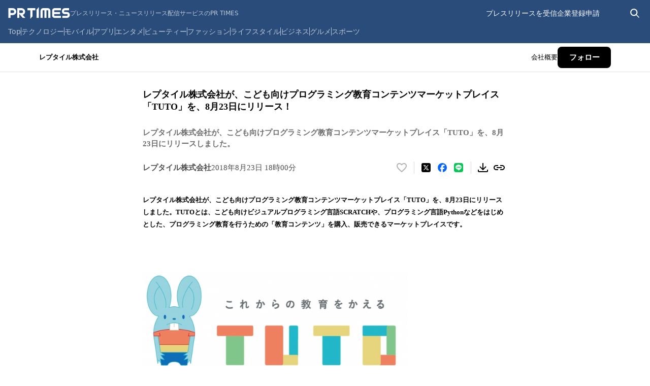

--- FILE ---
content_type: text/html; charset=utf-8
request_url: https://prtimes.jp/main/html/rd/p/000000001.000036938.html
body_size: 41836
content:
<!DOCTYPE html><html lang="ja-JP"><head><meta charSet="utf-8" data-next-head=""/><meta name="viewport" content="width=device-width" data-next-head=""/><meta name="twitter:card" content="summary_large_image" data-next-head=""/><meta name="twitter:site" content="@PRTIMES_JP" data-next-head=""/><meta name="twitter:creator" content="@PRTIMES_JP" data-next-head=""/><meta property="fb:app_id" content="1495958567142613" data-next-head=""/><meta property="og:type" content="article" data-next-head=""/><meta property="og:site_name" content="プレスリリース・ニュースリリース配信シェアNo.1｜PR TIMES" data-next-head=""/><meta name="msapplication-square70x70logo" content="/common/v4.1/images/html/favicon/mstile-70x70.png" data-next-head=""/><meta name="msapplication-square150x150logo" content="/common/v4.1/images/html/favicon/mstile-150x150.png" data-next-head=""/><meta name="msapplication-square310x310logo" content="/common/v4.1/images/html/favicon/mstile-310x310.png" data-next-head=""/><meta name="msapplication-TileColor" content="#27476E" data-next-head=""/><meta name="msapplication-TileImage" content="/common/v4.1/images/html/favicon/mstile-144x144.png" data-next-head=""/><meta name="verify-v1" content="u6bMajXn5uORlci87yg9xgHOM8V4FFzSNKe7anN0XKQ=" data-next-head=""/><link rel="apple-touch-icon" sizes="57x57" href="/common/v4.1/images/html/favicon/apple-touch-icon.png" type="image/png" data-next-head=""/><link rel="apple-touch-icon" sizes="60x60" href="/common/v4.1/images/html/favicon/apple-touch-icon-60x60.png" type="image/png" data-next-head=""/><link rel="apple-touch-icon" sizes="72x72" href="/common/v4.1/images/html/favicon/apple-touch-icon-72x72.png" type="image/png" data-next-head=""/><link rel="apple-touch-icon" sizes="76x76" href="/common/v4.1/images/html/favicon/apple-touch-icon-76x76.png" type="image/png" data-next-head=""/><link rel="apple-touch-icon" sizes="114x114" href="/common/v4.1/images/html/favicon/apple-touch-icon-114x114.png" type="image/png" data-next-head=""/><link rel="apple-touch-icon" sizes="120x120" href="/common/v4.1/images/html/favicon/apple-touch-icon-120x120.png" type="image/png" data-next-head=""/><link rel="apple-touch-icon" sizes="144x144" href="/common/v4.1/images/html/favicon/apple-touch-icon-144x144.png" type="image/png" data-next-head=""/><link rel="apple-touch-icon" sizes="152x152" href="/common/v4.1/images/html/favicon/apple-touch-icon-152x152.png" type="image/png" data-next-head=""/><link rel="apple-touch-icon" sizes="180x180" href="/common/v4.1/images/html/favicon/apple-touch-icon-180x180.png" type="image/png" data-next-head=""/><link rel="icon" sizes="24x24" href="/common/v4.1/images/html/favicon/favicon-24x24.png" type="image/png" data-next-head=""/><link rel="icon" sizes="192x192" href="/common/v4.1/images/html/favicon/favicon-192x192.png" type="image/png" data-next-head=""/><link rel="icon" sizes="196x196" href="/common/v4.1/images/html/favicon/favicon-196x196.png" type="image/png" data-next-head=""/><link rel="shortcut icon" href="/common/v4.1/images/html/favicon/favicon.ico" type="image/png" data-next-head=""/><link rel="alternate" type="application/rss+xml" href="https://prtimes.jp/index.rdf" title="PR TIMES Feed" data-next-head=""/><title data-next-head="">レプタイル株式会社が、こども向けプログラミング教育コンテンツマーケットプレイス「TUTO」を、8月23日にリリース！ | レプタイル株式会社のプレスリリース</title><meta name="robots" content="index,follow" data-next-head=""/><meta name="description" content="レプタイル株式会社のプレスリリース（2018年8月23日 18時00分）レプタイル株式会社が、こども向けプログラミング教育コンテンツマーケットプレイス「TUTO」を、8月23日にリリース！" data-next-head=""/><meta property="og:title" content="レプタイル株式会社が、こども向けプログラミング教育コンテンツマーケットプレイス「TUTO」を、8月23日にリリース！" data-next-head=""/><meta property="og:description" content="レプタイル株式会社のプレスリリース（2018年8月23日 18時00分）レプタイル株式会社が、こども向けプログラミング教育コンテンツマーケットプレイス「TUTO」を、8月23日にリリース！" data-next-head=""/><meta property="og:url" content="https://prtimes.jp/main/html/rd/p/000000001.000036938.html" data-next-head=""/><meta property="og:image" content="https://prtimes.jp/i/36938/1/resize/d36938-1-842496-0.jpg" data-next-head=""/><meta property="og:image:type" content="image/jpeg" data-next-head=""/><meta property="og:image:width" content="1200" data-next-head=""/><meta property="og:image:height" content="630" data-next-head=""/><link rel="canonical" href="https://prtimes.jp/main/html/rd/p/000000001.000036938.html" data-next-head=""/><meta name="keywords" content="レプタイル株式会社が、こども向けプログラミング教育コンテンツマーケットプレイス「TUTO」を、8月23日にリリース！,プレスリリース,ニュースリリース,配信,サイト,サービス,方法,代行,PR TIMES" data-next-head=""/><meta name="robots" content="max-image-preview:large" data-next-head=""/><script type="application/ld+json" data-next-head="">[
  {
    "@context": "https://schema.org",
    "@type": "NewsArticle",
    "mainEntityOfPage": {
      "@type": "WebPage",
      "@id": "https://prtimes.jp/main/html/rd/p/000000001.000036938.html"
    },
    "headline": "レプタイル株式会社が、こども向けプログラミング教育コンテンツマーケットプレイス「TUTO」を、8月23日にリリース！",
    "description": "レプタイル株式会社が、こども向けプログラミング教育コンテンツマーケットプレイス「TUTO」を、8月23日にリリース！　レプタイル株式会社のプレスリリース",
    "datePublished": "2018-08-23 18:00:10",
    "dateModified": "2018-08-24 08:32:55",
    "articleSection": "商品サービス",
    "author": {
      "@type": "Organization",
      "name": "レプタイル株式会社"
    },
    "publisher": {
      "@type": "Organization",
      "name": "PR TIMES",
      "logo": {
        "@type": "ImageObject",
        "url": "https://prtimes.jp/common/pc_v4/og.png",
        "width": "1200",
        "height": "630"
      }
    },
    "image": {
      "@type": "ImageObject",
      "url": "https://prtimes.jp/i/36938/1/resize/d36938-1-842496-0.jpg",
      "width": "auto",
      "height": "auto"
    }
  },
  {
    "@context": "https://schema.org",
    "@type": "BreadcrumbList",
    "itemListElement": [
      {
        "@type": "ListItem",
        "position": 1,
        "item": {
          "@id": "https://prtimes.jp/",
          "name": "プレスリリース"
        }
      },
      {
        "@type": "ListItem",
        "position": 2,
        "item": {
          "@id": "https://prtimes.jp/main/html/searchrlp/company_id/36938",
          "name": "レプタイル株式会社のプレスリリース"
        }
      },
      {
        "@type": "ListItem",
        "position": 3,
        "item": {
          "@id": "https://prtimes.jp/main/html/rd/p/000000001.000036938.html",
          "name": "レプタイル株式会社が、こども向けプログラミング教育コンテンツマーケットプレイス「TUTO」を、8月23日にリリース！"
        }
      }
    ]
  },
  {
    "@context": "https://schema.org",
    "@type": "BreadcrumbList",
    "itemListElement": [
      {
        "@type": "ListItem",
        "position": 1,
        "item": {
          "@id": "https://prtimes.jp/",
          "name": "プレスリリース"
        }
      },
      {
        "@type": "ListItem",
        "position": 2,
        "item": {
          "@id": "https://prtimes.jp/main/html/searchrlp/release_type_id/01",
          "name": "商品サービス"
        }
      },
      {
        "@type": "ListItem",
        "position": 3,
        "item": {
          "@id": "https://prtimes.jp/main/html/rd/p/000000001.000036938.html",
          "name": "レプタイル株式会社が、こども向けプログラミング教育コンテンツマーケットプレイス「TUTO」を、8月23日にリリース！"
        }
      }
    ]
  },
  {
    "@context": "https://schema.org",
    "@type": "BreadcrumbList",
    "itemListElement": [
      {
        "@type": "ListItem",
        "position": 1,
        "item": {
          "@id": "https://prtimes.jp/",
          "name": "プレスリリース"
        }
      },
      {
        "@type": "ListItem",
        "position": 2,
        "item": {
          "@id": "https://prtimes.jp/main/html/searchbiscate/busi_cate_id/027",
          "name": "ネットサービス・アプリ"
        }
      },
      {
        "@type": "ListItem",
        "position": 3,
        "item": {
          "@id": "https://prtimes.jp/main/html/searchbiscate/busi_cate_id/027/lv2/4",
          "name": "ネットサービス"
        }
      },
      {
        "@type": "ListItem",
        "position": 4,
        "item": {
          "@id": "https://prtimes.jp/main/html/rd/p/000000001.000036938.html",
          "name": "レプタイル株式会社が、こども向けプログラミング教育コンテンツマーケットプレイス「TUTO」を、8月23日にリリース！"
        }
      }
    ]
  }
]</script><meta name="nonce" content="MmI1ZDYyOWQtYjhmZi00YzU4LWE5MGEtYmY0ODQ0YTkwYWI4"/><script type="text/javascript" nonce="MmI1ZDYyOWQtYjhmZi00YzU4LWE5MGEtYmY0ODQ0YTkwYWI4">window.NREUM||(NREUM={});NREUM.info = {"agent":"","beacon":"bam.nr-data.net","errorBeacon":"bam.nr-data.net","licenseKey":"2bdaca1562","applicationID":"1280123183","agentToken":null,"applicationTime":32.818421,"transactionName":"ZwdXNRcDV0ICVEBbCV5NYgQHJEtQDlJDXRRbN0cISixcSRddRx0hdTYaTggDUF9MX0BfCh8QUU4VTWJYB2o=","queueTime":0,"ttGuid":"c711e68ec2253a9d"}; (window.NREUM||(NREUM={})).init={privacy:{cookies_enabled:true},ajax:{deny_list:["bam.nr-data.net"]},feature_flags:["soft_nav"],distributed_tracing:{enabled:true}};(window.NREUM||(NREUM={})).loader_config={agentID:"1386085027",accountID:"1416579",trustKey:"1416579",xpid:"VQIGV1NUARABVllSBgMEV1wC",licenseKey:"2bdaca1562",applicationID:"1280123183",browserID:"1386085027"};;/*! For license information please see nr-loader-spa-1.308.0.min.js.LICENSE.txt */
(()=>{var e,t,r={384:(e,t,r)=>{"use strict";r.d(t,{NT:()=>a,US:()=>u,Zm:()=>o,bQ:()=>d,dV:()=>c,pV:()=>l});var n=r(6154),i=r(1863),s=r(1910);const a={beacon:"bam.nr-data.net",errorBeacon:"bam.nr-data.net"};function o(){return n.gm.NREUM||(n.gm.NREUM={}),void 0===n.gm.newrelic&&(n.gm.newrelic=n.gm.NREUM),n.gm.NREUM}function c(){let e=o();return e.o||(e.o={ST:n.gm.setTimeout,SI:n.gm.setImmediate||n.gm.setInterval,CT:n.gm.clearTimeout,XHR:n.gm.XMLHttpRequest,REQ:n.gm.Request,EV:n.gm.Event,PR:n.gm.Promise,MO:n.gm.MutationObserver,FETCH:n.gm.fetch,WS:n.gm.WebSocket},(0,s.i)(...Object.values(e.o))),e}function d(e,t){let r=o();r.initializedAgents??={},t.initializedAt={ms:(0,i.t)(),date:new Date},r.initializedAgents[e]=t}function u(e,t){o()[e]=t}function l(){return function(){let e=o();const t=e.info||{};e.info={beacon:a.beacon,errorBeacon:a.errorBeacon,...t}}(),function(){let e=o();const t=e.init||{};e.init={...t}}(),c(),function(){let e=o();const t=e.loader_config||{};e.loader_config={...t}}(),o()}},782:(e,t,r)=>{"use strict";r.d(t,{T:()=>n});const n=r(860).K7.pageViewTiming},860:(e,t,r)=>{"use strict";r.d(t,{$J:()=>u,K7:()=>c,P3:()=>d,XX:()=>i,Yy:()=>o,df:()=>s,qY:()=>n,v4:()=>a});const n="events",i="jserrors",s="browser/blobs",a="rum",o="browser/logs",c={ajax:"ajax",genericEvents:"generic_events",jserrors:i,logging:"logging",metrics:"metrics",pageAction:"page_action",pageViewEvent:"page_view_event",pageViewTiming:"page_view_timing",sessionReplay:"session_replay",sessionTrace:"session_trace",softNav:"soft_navigations",spa:"spa"},d={[c.pageViewEvent]:1,[c.pageViewTiming]:2,[c.metrics]:3,[c.jserrors]:4,[c.spa]:5,[c.ajax]:6,[c.sessionTrace]:7,[c.softNav]:8,[c.sessionReplay]:9,[c.logging]:10,[c.genericEvents]:11},u={[c.pageViewEvent]:a,[c.pageViewTiming]:n,[c.ajax]:n,[c.spa]:n,[c.softNav]:n,[c.metrics]:i,[c.jserrors]:i,[c.sessionTrace]:s,[c.sessionReplay]:s,[c.logging]:o,[c.genericEvents]:"ins"}},944:(e,t,r)=>{"use strict";r.d(t,{R:()=>i});var n=r(3241);function i(e,t){"function"==typeof console.debug&&(console.debug("New Relic Warning: https://github.com/newrelic/newrelic-browser-agent/blob/main/docs/warning-codes.md#".concat(e),t),(0,n.W)({agentIdentifier:null,drained:null,type:"data",name:"warn",feature:"warn",data:{code:e,secondary:t}}))}},993:(e,t,r)=>{"use strict";r.d(t,{A$:()=>s,ET:()=>a,TZ:()=>o,p_:()=>i});var n=r(860);const i={ERROR:"ERROR",WARN:"WARN",INFO:"INFO",DEBUG:"DEBUG",TRACE:"TRACE"},s={OFF:0,ERROR:1,WARN:2,INFO:3,DEBUG:4,TRACE:5},a="log",o=n.K7.logging},1541:(e,t,r)=>{"use strict";r.d(t,{U:()=>i,f:()=>n});const n={MFE:"MFE",BA:"BA"};function i(e,t){if(2!==t?.harvestEndpointVersion)return{};const r=t.agentRef.runtime.appMetadata.agents[0].entityGuid;return e?{"source.id":e.id,"source.name":e.name,"source.type":e.type,"parent.id":e.parent?.id||r,"parent.type":e.parent?.type||n.BA}:{"entity.guid":r,appId:t.agentRef.info.applicationID}}},1687:(e,t,r)=>{"use strict";r.d(t,{Ak:()=>d,Ze:()=>h,x3:()=>u});var n=r(3241),i=r(7836),s=r(3606),a=r(860),o=r(2646);const c={};function d(e,t){const r={staged:!1,priority:a.P3[t]||0};l(e),c[e].get(t)||c[e].set(t,r)}function u(e,t){e&&c[e]&&(c[e].get(t)&&c[e].delete(t),p(e,t,!1),c[e].size&&f(e))}function l(e){if(!e)throw new Error("agentIdentifier required");c[e]||(c[e]=new Map)}function h(e="",t="feature",r=!1){if(l(e),!e||!c[e].get(t)||r)return p(e,t);c[e].get(t).staged=!0,f(e)}function f(e){const t=Array.from(c[e]);t.every(([e,t])=>t.staged)&&(t.sort((e,t)=>e[1].priority-t[1].priority),t.forEach(([t])=>{c[e].delete(t),p(e,t)}))}function p(e,t,r=!0){const a=e?i.ee.get(e):i.ee,c=s.i.handlers;if(!a.aborted&&a.backlog&&c){if((0,n.W)({agentIdentifier:e,type:"lifecycle",name:"drain",feature:t}),r){const e=a.backlog[t],r=c[t];if(r){for(let t=0;e&&t<e.length;++t)g(e[t],r);Object.entries(r).forEach(([e,t])=>{Object.values(t||{}).forEach(t=>{t[0]?.on&&t[0]?.context()instanceof o.y&&t[0].on(e,t[1])})})}}a.isolatedBacklog||delete c[t],a.backlog[t]=null,a.emit("drain-"+t,[])}}function g(e,t){var r=e[1];Object.values(t[r]||{}).forEach(t=>{var r=e[0];if(t[0]===r){var n=t[1],i=e[3],s=e[2];n.apply(i,s)}})}},1738:(e,t,r)=>{"use strict";r.d(t,{U:()=>f,Y:()=>h});var n=r(3241),i=r(9908),s=r(1863),a=r(944),o=r(5701),c=r(3969),d=r(8362),u=r(860),l=r(4261);function h(e,t,r,s){const h=s||r;!h||h[e]&&h[e]!==d.d.prototype[e]||(h[e]=function(){(0,i.p)(c.xV,["API/"+e+"/called"],void 0,u.K7.metrics,r.ee),(0,n.W)({agentIdentifier:r.agentIdentifier,drained:!!o.B?.[r.agentIdentifier],type:"data",name:"api",feature:l.Pl+e,data:{}});try{return t.apply(this,arguments)}catch(e){(0,a.R)(23,e)}})}function f(e,t,r,n,a){const o=e.info;null===r?delete o.jsAttributes[t]:o.jsAttributes[t]=r,(a||null===r)&&(0,i.p)(l.Pl+n,[(0,s.t)(),t,r],void 0,"session",e.ee)}},1741:(e,t,r)=>{"use strict";r.d(t,{W:()=>s});var n=r(944),i=r(4261);class s{#e(e,...t){if(this[e]!==s.prototype[e])return this[e](...t);(0,n.R)(35,e)}addPageAction(e,t){return this.#e(i.hG,e,t)}register(e){return this.#e(i.eY,e)}recordCustomEvent(e,t){return this.#e(i.fF,e,t)}setPageViewName(e,t){return this.#e(i.Fw,e,t)}setCustomAttribute(e,t,r){return this.#e(i.cD,e,t,r)}noticeError(e,t){return this.#e(i.o5,e,t)}setUserId(e,t=!1){return this.#e(i.Dl,e,t)}setApplicationVersion(e){return this.#e(i.nb,e)}setErrorHandler(e){return this.#e(i.bt,e)}addRelease(e,t){return this.#e(i.k6,e,t)}log(e,t){return this.#e(i.$9,e,t)}start(){return this.#e(i.d3)}finished(e){return this.#e(i.BL,e)}recordReplay(){return this.#e(i.CH)}pauseReplay(){return this.#e(i.Tb)}addToTrace(e){return this.#e(i.U2,e)}setCurrentRouteName(e){return this.#e(i.PA,e)}interaction(e){return this.#e(i.dT,e)}wrapLogger(e,t,r){return this.#e(i.Wb,e,t,r)}measure(e,t){return this.#e(i.V1,e,t)}consent(e){return this.#e(i.Pv,e)}}},1863:(e,t,r)=>{"use strict";function n(){return Math.floor(performance.now())}r.d(t,{t:()=>n})},1910:(e,t,r)=>{"use strict";r.d(t,{i:()=>s});var n=r(944);const i=new Map;function s(...e){return e.every(e=>{if(i.has(e))return i.get(e);const t="function"==typeof e?e.toString():"",r=t.includes("[native code]"),s=t.includes("nrWrapper");return r||s||(0,n.R)(64,e?.name||t),i.set(e,r),r})}},2555:(e,t,r)=>{"use strict";r.d(t,{D:()=>o,f:()=>a});var n=r(384),i=r(8122);const s={beacon:n.NT.beacon,errorBeacon:n.NT.errorBeacon,licenseKey:void 0,applicationID:void 0,sa:void 0,queueTime:void 0,applicationTime:void 0,ttGuid:void 0,user:void 0,account:void 0,product:void 0,extra:void 0,jsAttributes:{},userAttributes:void 0,atts:void 0,transactionName:void 0,tNamePlain:void 0};function a(e){try{return!!e.licenseKey&&!!e.errorBeacon&&!!e.applicationID}catch(e){return!1}}const o=e=>(0,i.a)(e,s)},2614:(e,t,r)=>{"use strict";r.d(t,{BB:()=>a,H3:()=>n,g:()=>d,iL:()=>c,tS:()=>o,uh:()=>i,wk:()=>s});const n="NRBA",i="SESSION",s=144e5,a=18e5,o={STARTED:"session-started",PAUSE:"session-pause",RESET:"session-reset",RESUME:"session-resume",UPDATE:"session-update"},c={SAME_TAB:"same-tab",CROSS_TAB:"cross-tab"},d={OFF:0,FULL:1,ERROR:2}},2646:(e,t,r)=>{"use strict";r.d(t,{y:()=>n});class n{constructor(e){this.contextId=e}}},2843:(e,t,r)=>{"use strict";r.d(t,{G:()=>s,u:()=>i});var n=r(3878);function i(e,t=!1,r,i){(0,n.DD)("visibilitychange",function(){if(t)return void("hidden"===document.visibilityState&&e());e(document.visibilityState)},r,i)}function s(e,t,r){(0,n.sp)("pagehide",e,t,r)}},3241:(e,t,r)=>{"use strict";r.d(t,{W:()=>s});var n=r(6154);const i="newrelic";function s(e={}){try{n.gm.dispatchEvent(new CustomEvent(i,{detail:e}))}catch(e){}}},3304:(e,t,r)=>{"use strict";r.d(t,{A:()=>s});var n=r(7836);const i=()=>{const e=new WeakSet;return(t,r)=>{if("object"==typeof r&&null!==r){if(e.has(r))return;e.add(r)}return r}};function s(e){try{return JSON.stringify(e,i())??""}catch(e){try{n.ee.emit("internal-error",[e])}catch(e){}return""}}},3333:(e,t,r)=>{"use strict";r.d(t,{$v:()=>u,TZ:()=>n,Xh:()=>c,Zp:()=>i,kd:()=>d,mq:()=>o,nf:()=>a,qN:()=>s});const n=r(860).K7.genericEvents,i=["auxclick","click","copy","keydown","paste","scrollend"],s=["focus","blur"],a=4,o=1e3,c=2e3,d=["PageAction","UserAction","BrowserPerformance"],u={RESOURCES:"experimental.resources",REGISTER:"register"}},3434:(e,t,r)=>{"use strict";r.d(t,{Jt:()=>s,YM:()=>d});var n=r(7836),i=r(5607);const s="nr@original:".concat(i.W),a=50;var o=Object.prototype.hasOwnProperty,c=!1;function d(e,t){return e||(e=n.ee),r.inPlace=function(e,t,n,i,s){n||(n="");const a="-"===n.charAt(0);for(let o=0;o<t.length;o++){const c=t[o],d=e[c];l(d)||(e[c]=r(d,a?c+n:n,i,c,s))}},r.flag=s,r;function r(t,r,n,c,d){return l(t)?t:(r||(r=""),nrWrapper[s]=t,function(e,t,r){if(Object.defineProperty&&Object.keys)try{return Object.keys(e).forEach(function(r){Object.defineProperty(t,r,{get:function(){return e[r]},set:function(t){return e[r]=t,t}})}),t}catch(e){u([e],r)}for(var n in e)o.call(e,n)&&(t[n]=e[n])}(t,nrWrapper,e),nrWrapper);function nrWrapper(){var s,o,l,h;let f;try{o=this,s=[...arguments],l="function"==typeof n?n(s,o):n||{}}catch(t){u([t,"",[s,o,c],l],e)}i(r+"start",[s,o,c],l,d);const p=performance.now();let g;try{return h=t.apply(o,s),g=performance.now(),h}catch(e){throw g=performance.now(),i(r+"err",[s,o,e],l,d),f=e,f}finally{const e=g-p,t={start:p,end:g,duration:e,isLongTask:e>=a,methodName:c,thrownError:f};t.isLongTask&&i("long-task",[t,o],l,d),i(r+"end",[s,o,h],l,d)}}}function i(r,n,i,s){if(!c||t){var a=c;c=!0;try{e.emit(r,n,i,t,s)}catch(t){u([t,r,n,i],e)}c=a}}}function u(e,t){t||(t=n.ee);try{t.emit("internal-error",e)}catch(e){}}function l(e){return!(e&&"function"==typeof e&&e.apply&&!e[s])}},3606:(e,t,r)=>{"use strict";r.d(t,{i:()=>s});var n=r(9908);s.on=a;var i=s.handlers={};function s(e,t,r,s){a(s||n.d,i,e,t,r)}function a(e,t,r,i,s){s||(s="feature"),e||(e=n.d);var a=t[s]=t[s]||{};(a[r]=a[r]||[]).push([e,i])}},3738:(e,t,r)=>{"use strict";r.d(t,{He:()=>i,Kp:()=>o,Lc:()=>d,Rz:()=>u,TZ:()=>n,bD:()=>s,d3:()=>a,jx:()=>l,sl:()=>h,uP:()=>c});const n=r(860).K7.sessionTrace,i="bstResource",s="resource",a="-start",o="-end",c="fn"+a,d="fn"+o,u="pushState",l=1e3,h=3e4},3785:(e,t,r)=>{"use strict";r.d(t,{R:()=>c,b:()=>d});var n=r(9908),i=r(1863),s=r(860),a=r(3969),o=r(993);function c(e,t,r={},c=o.p_.INFO,d=!0,u,l=(0,i.t)()){(0,n.p)(a.xV,["API/logging/".concat(c.toLowerCase(),"/called")],void 0,s.K7.metrics,e),(0,n.p)(o.ET,[l,t,r,c,d,u],void 0,s.K7.logging,e)}function d(e){return"string"==typeof e&&Object.values(o.p_).some(t=>t===e.toUpperCase().trim())}},3878:(e,t,r)=>{"use strict";function n(e,t){return{capture:e,passive:!1,signal:t}}function i(e,t,r=!1,i){window.addEventListener(e,t,n(r,i))}function s(e,t,r=!1,i){document.addEventListener(e,t,n(r,i))}r.d(t,{DD:()=>s,jT:()=>n,sp:()=>i})},3962:(e,t,r)=>{"use strict";r.d(t,{AM:()=>a,O2:()=>l,OV:()=>s,Qu:()=>h,TZ:()=>c,ih:()=>f,pP:()=>o,t1:()=>u,tC:()=>i,wD:()=>d});var n=r(860);const i=["click","keydown","submit"],s="popstate",a="api",o="initialPageLoad",c=n.K7.softNav,d=5e3,u=500,l={INITIAL_PAGE_LOAD:"",ROUTE_CHANGE:1,UNSPECIFIED:2},h={INTERACTION:1,AJAX:2,CUSTOM_END:3,CUSTOM_TRACER:4},f={IP:"in progress",PF:"pending finish",FIN:"finished",CAN:"cancelled"}},3969:(e,t,r)=>{"use strict";r.d(t,{TZ:()=>n,XG:()=>o,rs:()=>i,xV:()=>a,z_:()=>s});const n=r(860).K7.metrics,i="sm",s="cm",a="storeSupportabilityMetrics",o="storeEventMetrics"},4234:(e,t,r)=>{"use strict";r.d(t,{W:()=>s});var n=r(7836),i=r(1687);class s{constructor(e,t){this.agentIdentifier=e,this.ee=n.ee.get(e),this.featureName=t,this.blocked=!1}deregisterDrain(){(0,i.x3)(this.agentIdentifier,this.featureName)}}},4261:(e,t,r)=>{"use strict";r.d(t,{$9:()=>u,BL:()=>c,CH:()=>p,Dl:()=>R,Fw:()=>w,PA:()=>v,Pl:()=>n,Pv:()=>A,Tb:()=>h,U2:()=>a,V1:()=>E,Wb:()=>T,bt:()=>y,cD:()=>b,d3:()=>x,dT:()=>d,eY:()=>g,fF:()=>f,hG:()=>s,hw:()=>i,k6:()=>o,nb:()=>m,o5:()=>l});const n="api-",i=n+"ixn-",s="addPageAction",a="addToTrace",o="addRelease",c="finished",d="interaction",u="log",l="noticeError",h="pauseReplay",f="recordCustomEvent",p="recordReplay",g="register",m="setApplicationVersion",v="setCurrentRouteName",b="setCustomAttribute",y="setErrorHandler",w="setPageViewName",R="setUserId",x="start",T="wrapLogger",E="measure",A="consent"},5205:(e,t,r)=>{"use strict";r.d(t,{j:()=>S});var n=r(384),i=r(1741);var s=r(2555),a=r(3333);const o=e=>{if(!e||"string"!=typeof e)return!1;try{document.createDocumentFragment().querySelector(e)}catch{return!1}return!0};var c=r(2614),d=r(944),u=r(8122);const l="[data-nr-mask]",h=e=>(0,u.a)(e,(()=>{const e={feature_flags:[],experimental:{allow_registered_children:!1,resources:!1},mask_selector:"*",block_selector:"[data-nr-block]",mask_input_options:{color:!1,date:!1,"datetime-local":!1,email:!1,month:!1,number:!1,range:!1,search:!1,tel:!1,text:!1,time:!1,url:!1,week:!1,textarea:!1,select:!1,password:!0}};return{ajax:{deny_list:void 0,block_internal:!0,enabled:!0,autoStart:!0},api:{get allow_registered_children(){return e.feature_flags.includes(a.$v.REGISTER)||e.experimental.allow_registered_children},set allow_registered_children(t){e.experimental.allow_registered_children=t},duplicate_registered_data:!1},browser_consent_mode:{enabled:!1},distributed_tracing:{enabled:void 0,exclude_newrelic_header:void 0,cors_use_newrelic_header:void 0,cors_use_tracecontext_headers:void 0,allowed_origins:void 0},get feature_flags(){return e.feature_flags},set feature_flags(t){e.feature_flags=t},generic_events:{enabled:!0,autoStart:!0},harvest:{interval:30},jserrors:{enabled:!0,autoStart:!0},logging:{enabled:!0,autoStart:!0},metrics:{enabled:!0,autoStart:!0},obfuscate:void 0,page_action:{enabled:!0},page_view_event:{enabled:!0,autoStart:!0},page_view_timing:{enabled:!0,autoStart:!0},performance:{capture_marks:!1,capture_measures:!1,capture_detail:!0,resources:{get enabled(){return e.feature_flags.includes(a.$v.RESOURCES)||e.experimental.resources},set enabled(t){e.experimental.resources=t},asset_types:[],first_party_domains:[],ignore_newrelic:!0}},privacy:{cookies_enabled:!0},proxy:{assets:void 0,beacon:void 0},session:{expiresMs:c.wk,inactiveMs:c.BB},session_replay:{autoStart:!0,enabled:!1,preload:!1,sampling_rate:10,error_sampling_rate:100,collect_fonts:!1,inline_images:!1,fix_stylesheets:!0,mask_all_inputs:!0,get mask_text_selector(){return e.mask_selector},set mask_text_selector(t){o(t)?e.mask_selector="".concat(t,",").concat(l):""===t||null===t?e.mask_selector=l:(0,d.R)(5,t)},get block_class(){return"nr-block"},get ignore_class(){return"nr-ignore"},get mask_text_class(){return"nr-mask"},get block_selector(){return e.block_selector},set block_selector(t){o(t)?e.block_selector+=",".concat(t):""!==t&&(0,d.R)(6,t)},get mask_input_options(){return e.mask_input_options},set mask_input_options(t){t&&"object"==typeof t?e.mask_input_options={...t,password:!0}:(0,d.R)(7,t)}},session_trace:{enabled:!0,autoStart:!0},soft_navigations:{enabled:!0,autoStart:!0},spa:{enabled:!0,autoStart:!0},ssl:void 0,user_actions:{enabled:!0,elementAttributes:["id","className","tagName","type"]}}})());var f=r(6154),p=r(9324);let g=0;const m={buildEnv:p.F3,distMethod:p.Xs,version:p.xv,originTime:f.WN},v={consented:!1},b={appMetadata:{},get consented(){return this.session?.state?.consent||v.consented},set consented(e){v.consented=e},customTransaction:void 0,denyList:void 0,disabled:!1,harvester:void 0,isolatedBacklog:!1,isRecording:!1,loaderType:void 0,maxBytes:3e4,obfuscator:void 0,onerror:void 0,ptid:void 0,releaseIds:{},session:void 0,timeKeeper:void 0,registeredEntities:[],jsAttributesMetadata:{bytes:0},get harvestCount(){return++g}},y=e=>{const t=(0,u.a)(e,b),r=Object.keys(m).reduce((e,t)=>(e[t]={value:m[t],writable:!1,configurable:!0,enumerable:!0},e),{});return Object.defineProperties(t,r)};var w=r(5701);const R=e=>{const t=e.startsWith("http");e+="/",r.p=t?e:"https://"+e};var x=r(7836),T=r(3241);const E={accountID:void 0,trustKey:void 0,agentID:void 0,licenseKey:void 0,applicationID:void 0,xpid:void 0},A=e=>(0,u.a)(e,E),_=new Set;function S(e,t={},r,a){let{init:o,info:c,loader_config:d,runtime:u={},exposed:l=!0}=t;if(!c){const e=(0,n.pV)();o=e.init,c=e.info,d=e.loader_config}e.init=h(o||{}),e.loader_config=A(d||{}),c.jsAttributes??={},f.bv&&(c.jsAttributes.isWorker=!0),e.info=(0,s.D)(c);const p=e.init,g=[c.beacon,c.errorBeacon];_.has(e.agentIdentifier)||(p.proxy.assets&&(R(p.proxy.assets),g.push(p.proxy.assets)),p.proxy.beacon&&g.push(p.proxy.beacon),e.beacons=[...g],function(e){const t=(0,n.pV)();Object.getOwnPropertyNames(i.W.prototype).forEach(r=>{const n=i.W.prototype[r];if("function"!=typeof n||"constructor"===n)return;let s=t[r];e[r]&&!1!==e.exposed&&"micro-agent"!==e.runtime?.loaderType&&(t[r]=(...t)=>{const n=e[r](...t);return s?s(...t):n})})}(e),(0,n.US)("activatedFeatures",w.B)),u.denyList=[...p.ajax.deny_list||[],...p.ajax.block_internal?g:[]],u.ptid=e.agentIdentifier,u.loaderType=r,e.runtime=y(u),_.has(e.agentIdentifier)||(e.ee=x.ee.get(e.agentIdentifier),e.exposed=l,(0,T.W)({agentIdentifier:e.agentIdentifier,drained:!!w.B?.[e.agentIdentifier],type:"lifecycle",name:"initialize",feature:void 0,data:e.config})),_.add(e.agentIdentifier)}},5270:(e,t,r)=>{"use strict";r.d(t,{Aw:()=>a,SR:()=>s,rF:()=>o});var n=r(384),i=r(7767);function s(e){return!!(0,n.dV)().o.MO&&(0,i.V)(e)&&!0===e?.session_trace.enabled}function a(e){return!0===e?.session_replay.preload&&s(e)}function o(e,t){try{if("string"==typeof t?.type){if("password"===t.type.toLowerCase())return"*".repeat(e?.length||0);if(void 0!==t?.dataset?.nrUnmask||t?.classList?.contains("nr-unmask"))return e}}catch(e){}return"string"==typeof e?e.replace(/[\S]/g,"*"):"*".repeat(e?.length||0)}},5289:(e,t,r)=>{"use strict";r.d(t,{GG:()=>a,Qr:()=>c,sB:()=>o});var n=r(3878),i=r(6389);function s(){return"undefined"==typeof document||"complete"===document.readyState}function a(e,t){if(s())return e();const r=(0,i.J)(e),a=setInterval(()=>{s()&&(clearInterval(a),r())},500);(0,n.sp)("load",r,t)}function o(e){if(s())return e();(0,n.DD)("DOMContentLoaded",e)}function c(e){if(s())return e();(0,n.sp)("popstate",e)}},5607:(e,t,r)=>{"use strict";r.d(t,{W:()=>n});const n=(0,r(9566).bz)()},5701:(e,t,r)=>{"use strict";r.d(t,{B:()=>s,t:()=>a});var n=r(3241);const i=new Set,s={};function a(e,t){const r=t.agentIdentifier;s[r]??={},e&&"object"==typeof e&&(i.has(r)||(t.ee.emit("rumresp",[e]),s[r]=e,i.add(r),(0,n.W)({agentIdentifier:r,loaded:!0,drained:!0,type:"lifecycle",name:"load",feature:void 0,data:e})))}},6154:(e,t,r)=>{"use strict";r.d(t,{OF:()=>d,RI:()=>i,WN:()=>h,bv:()=>s,eN:()=>f,gm:()=>a,lR:()=>l,m:()=>c,mw:()=>o,sb:()=>u});var n=r(1863);const i="undefined"!=typeof window&&!!window.document,s="undefined"!=typeof WorkerGlobalScope&&("undefined"!=typeof self&&self instanceof WorkerGlobalScope&&self.navigator instanceof WorkerNavigator||"undefined"!=typeof globalThis&&globalThis instanceof WorkerGlobalScope&&globalThis.navigator instanceof WorkerNavigator),a=i?window:"undefined"!=typeof WorkerGlobalScope&&("undefined"!=typeof self&&self instanceof WorkerGlobalScope&&self||"undefined"!=typeof globalThis&&globalThis instanceof WorkerGlobalScope&&globalThis),o=Boolean("hidden"===a?.document?.visibilityState),c=""+a?.location,d=/iPad|iPhone|iPod/.test(a.navigator?.userAgent),u=d&&"undefined"==typeof SharedWorker,l=(()=>{const e=a.navigator?.userAgent?.match(/Firefox[/\s](\d+\.\d+)/);return Array.isArray(e)&&e.length>=2?+e[1]:0})(),h=Date.now()-(0,n.t)(),f=()=>"undefined"!=typeof PerformanceNavigationTiming&&a?.performance?.getEntriesByType("navigation")?.[0]?.responseStart},6344:(e,t,r)=>{"use strict";r.d(t,{BB:()=>u,Qb:()=>l,TZ:()=>i,Ug:()=>a,Vh:()=>s,_s:()=>o,bc:()=>d,yP:()=>c});var n=r(2614);const i=r(860).K7.sessionReplay,s="errorDuringReplay",a=.12,o={DomContentLoaded:0,Load:1,FullSnapshot:2,IncrementalSnapshot:3,Meta:4,Custom:5},c={[n.g.ERROR]:15e3,[n.g.FULL]:3e5,[n.g.OFF]:0},d={RESET:{message:"Session was reset",sm:"Reset"},IMPORT:{message:"Recorder failed to import",sm:"Import"},TOO_MANY:{message:"429: Too Many Requests",sm:"Too-Many"},TOO_BIG:{message:"Payload was too large",sm:"Too-Big"},CROSS_TAB:{message:"Session Entity was set to OFF on another tab",sm:"Cross-Tab"},ENTITLEMENTS:{message:"Session Replay is not allowed and will not be started",sm:"Entitlement"}},u=5e3,l={API:"api",RESUME:"resume",SWITCH_TO_FULL:"switchToFull",INITIALIZE:"initialize",PRELOAD:"preload"}},6389:(e,t,r)=>{"use strict";function n(e,t=500,r={}){const n=r?.leading||!1;let i;return(...r)=>{n&&void 0===i&&(e.apply(this,r),i=setTimeout(()=>{i=clearTimeout(i)},t)),n||(clearTimeout(i),i=setTimeout(()=>{e.apply(this,r)},t))}}function i(e){let t=!1;return(...r)=>{t||(t=!0,e.apply(this,r))}}r.d(t,{J:()=>i,s:()=>n})},6630:(e,t,r)=>{"use strict";r.d(t,{T:()=>n});const n=r(860).K7.pageViewEvent},6774:(e,t,r)=>{"use strict";r.d(t,{T:()=>n});const n=r(860).K7.jserrors},7295:(e,t,r)=>{"use strict";r.d(t,{Xv:()=>a,gX:()=>i,iW:()=>s});var n=[];function i(e){if(!e||s(e))return!1;if(0===n.length)return!0;if("*"===n[0].hostname)return!1;for(var t=0;t<n.length;t++){var r=n[t];if(r.hostname.test(e.hostname)&&r.pathname.test(e.pathname))return!1}return!0}function s(e){return void 0===e.hostname}function a(e){if(n=[],e&&e.length)for(var t=0;t<e.length;t++){let r=e[t];if(!r)continue;if("*"===r)return void(n=[{hostname:"*"}]);0===r.indexOf("http://")?r=r.substring(7):0===r.indexOf("https://")&&(r=r.substring(8));const i=r.indexOf("/");let s,a;i>0?(s=r.substring(0,i),a=r.substring(i)):(s=r,a="*");let[c]=s.split(":");n.push({hostname:o(c),pathname:o(a,!0)})}}function o(e,t=!1){const r=e.replace(/[.+?^${}()|[\]\\]/g,e=>"\\"+e).replace(/\*/g,".*?");return new RegExp((t?"^":"")+r+"$")}},7485:(e,t,r)=>{"use strict";r.d(t,{D:()=>i});var n=r(6154);function i(e){if(0===(e||"").indexOf("data:"))return{protocol:"data"};try{const t=new URL(e,location.href),r={port:t.port,hostname:t.hostname,pathname:t.pathname,search:t.search,protocol:t.protocol.slice(0,t.protocol.indexOf(":")),sameOrigin:t.protocol===n.gm?.location?.protocol&&t.host===n.gm?.location?.host};return r.port&&""!==r.port||("http:"===t.protocol&&(r.port="80"),"https:"===t.protocol&&(r.port="443")),r.pathname&&""!==r.pathname?r.pathname.startsWith("/")||(r.pathname="/".concat(r.pathname)):r.pathname="/",r}catch(e){return{}}}},7699:(e,t,r)=>{"use strict";r.d(t,{It:()=>s,KC:()=>o,No:()=>i,qh:()=>a});var n=r(860);const i=16e3,s=1e6,a="SESSION_ERROR",o={[n.K7.logging]:!0,[n.K7.genericEvents]:!1,[n.K7.jserrors]:!1,[n.K7.ajax]:!1}},7767:(e,t,r)=>{"use strict";r.d(t,{V:()=>i});var n=r(6154);const i=e=>n.RI&&!0===e?.privacy.cookies_enabled},7836:(e,t,r)=>{"use strict";r.d(t,{P:()=>o,ee:()=>c});var n=r(384),i=r(8990),s=r(2646),a=r(5607);const o="nr@context:".concat(a.W),c=function e(t,r){var n={},a={},u={},l=!1;try{l=16===r.length&&d.initializedAgents?.[r]?.runtime.isolatedBacklog}catch(e){}var h={on:p,addEventListener:p,removeEventListener:function(e,t){var r=n[e];if(!r)return;for(var i=0;i<r.length;i++)r[i]===t&&r.splice(i,1)},emit:function(e,r,n,i,s){!1!==s&&(s=!0);if(c.aborted&&!i)return;t&&s&&t.emit(e,r,n);var o=f(n);g(e).forEach(e=>{e.apply(o,r)});var d=v()[a[e]];d&&d.push([h,e,r,o]);return o},get:m,listeners:g,context:f,buffer:function(e,t){const r=v();if(t=t||"feature",h.aborted)return;Object.entries(e||{}).forEach(([e,n])=>{a[n]=t,t in r||(r[t]=[])})},abort:function(){h._aborted=!0,Object.keys(h.backlog).forEach(e=>{delete h.backlog[e]})},isBuffering:function(e){return!!v()[a[e]]},debugId:r,backlog:l?{}:t&&"object"==typeof t.backlog?t.backlog:{},isolatedBacklog:l};return Object.defineProperty(h,"aborted",{get:()=>{let e=h._aborted||!1;return e||(t&&(e=t.aborted),e)}}),h;function f(e){return e&&e instanceof s.y?e:e?(0,i.I)(e,o,()=>new s.y(o)):new s.y(o)}function p(e,t){n[e]=g(e).concat(t)}function g(e){return n[e]||[]}function m(t){return u[t]=u[t]||e(h,t)}function v(){return h.backlog}}(void 0,"globalEE"),d=(0,n.Zm)();d.ee||(d.ee=c)},8122:(e,t,r)=>{"use strict";r.d(t,{a:()=>i});var n=r(944);function i(e,t){try{if(!e||"object"!=typeof e)return(0,n.R)(3);if(!t||"object"!=typeof t)return(0,n.R)(4);const r=Object.create(Object.getPrototypeOf(t),Object.getOwnPropertyDescriptors(t)),s=0===Object.keys(r).length?e:r;for(let a in s)if(void 0!==e[a])try{if(null===e[a]){r[a]=null;continue}Array.isArray(e[a])&&Array.isArray(t[a])?r[a]=Array.from(new Set([...e[a],...t[a]])):"object"==typeof e[a]&&"object"==typeof t[a]?r[a]=i(e[a],t[a]):r[a]=e[a]}catch(e){r[a]||(0,n.R)(1,e)}return r}catch(e){(0,n.R)(2,e)}}},8139:(e,t,r)=>{"use strict";r.d(t,{u:()=>h});var n=r(7836),i=r(3434),s=r(8990),a=r(6154);const o={},c=a.gm.XMLHttpRequest,d="addEventListener",u="removeEventListener",l="nr@wrapped:".concat(n.P);function h(e){var t=function(e){return(e||n.ee).get("events")}(e);if(o[t.debugId]++)return t;o[t.debugId]=1;var r=(0,i.YM)(t,!0);function h(e){r.inPlace(e,[d,u],"-",p)}function p(e,t){return e[1]}return"getPrototypeOf"in Object&&(a.RI&&f(document,h),c&&f(c.prototype,h),f(a.gm,h)),t.on(d+"-start",function(e,t){var n=e[1];if(null!==n&&("function"==typeof n||"object"==typeof n)&&"newrelic"!==e[0]){var i=(0,s.I)(n,l,function(){var e={object:function(){if("function"!=typeof n.handleEvent)return;return n.handleEvent.apply(n,arguments)},function:n}[typeof n];return e?r(e,"fn-",null,e.name||"anonymous"):n});this.wrapped=e[1]=i}}),t.on(u+"-start",function(e){e[1]=this.wrapped||e[1]}),t}function f(e,t,...r){let n=e;for(;"object"==typeof n&&!Object.prototype.hasOwnProperty.call(n,d);)n=Object.getPrototypeOf(n);n&&t(n,...r)}},8362:(e,t,r)=>{"use strict";r.d(t,{d:()=>s});var n=r(9566),i=r(1741);class s extends i.W{agentIdentifier=(0,n.LA)(16)}},8374:(e,t,r)=>{r.nc=(()=>{try{return document?.currentScript?.nonce}catch(e){}return""})()},8990:(e,t,r)=>{"use strict";r.d(t,{I:()=>i});var n=Object.prototype.hasOwnProperty;function i(e,t,r){if(n.call(e,t))return e[t];var i=r();if(Object.defineProperty&&Object.keys)try{return Object.defineProperty(e,t,{value:i,writable:!0,enumerable:!1}),i}catch(e){}return e[t]=i,i}},9119:(e,t,r)=>{"use strict";r.d(t,{L:()=>s});var n=/([^?#]*)[^#]*(#[^?]*|$).*/,i=/([^?#]*)().*/;function s(e,t){return e?e.replace(t?n:i,"$1$2"):e}},9300:(e,t,r)=>{"use strict";r.d(t,{T:()=>n});const n=r(860).K7.ajax},9324:(e,t,r)=>{"use strict";r.d(t,{AJ:()=>a,F3:()=>i,Xs:()=>s,Yq:()=>o,xv:()=>n});const n="1.308.0",i="PROD",s="CDN",a="@newrelic/rrweb",o="1.0.1"},9566:(e,t,r)=>{"use strict";r.d(t,{LA:()=>o,ZF:()=>c,bz:()=>a,el:()=>d});var n=r(6154);const i="xxxxxxxx-xxxx-4xxx-yxxx-xxxxxxxxxxxx";function s(e,t){return e?15&e[t]:16*Math.random()|0}function a(){const e=n.gm?.crypto||n.gm?.msCrypto;let t,r=0;return e&&e.getRandomValues&&(t=e.getRandomValues(new Uint8Array(30))),i.split("").map(e=>"x"===e?s(t,r++).toString(16):"y"===e?(3&s()|8).toString(16):e).join("")}function o(e){const t=n.gm?.crypto||n.gm?.msCrypto;let r,i=0;t&&t.getRandomValues&&(r=t.getRandomValues(new Uint8Array(e)));const a=[];for(var o=0;o<e;o++)a.push(s(r,i++).toString(16));return a.join("")}function c(){return o(16)}function d(){return o(32)}},9908:(e,t,r)=>{"use strict";r.d(t,{d:()=>n,p:()=>i});var n=r(7836).ee.get("handle");function i(e,t,r,i,s){s?(s.buffer([e],i),s.emit(e,t,r)):(n.buffer([e],i),n.emit(e,t,r))}}},n={};function i(e){var t=n[e];if(void 0!==t)return t.exports;var s=n[e]={exports:{}};return r[e](s,s.exports,i),s.exports}i.m=r,i.d=(e,t)=>{for(var r in t)i.o(t,r)&&!i.o(e,r)&&Object.defineProperty(e,r,{enumerable:!0,get:t[r]})},i.f={},i.e=e=>Promise.all(Object.keys(i.f).reduce((t,r)=>(i.f[r](e,t),t),[])),i.u=e=>({212:"nr-spa-compressor",249:"nr-spa-recorder",478:"nr-spa"}[e]+"-1.308.0.min.js"),i.o=(e,t)=>Object.prototype.hasOwnProperty.call(e,t),e={},t="NRBA-1.308.0.PROD:",i.l=(r,n,s,a)=>{if(e[r])e[r].push(n);else{var o,c;if(void 0!==s)for(var d=document.getElementsByTagName("script"),u=0;u<d.length;u++){var l=d[u];if(l.getAttribute("src")==r||l.getAttribute("data-webpack")==t+s){o=l;break}}if(!o){c=!0;var h={478:"sha512-RSfSVnmHk59T/uIPbdSE0LPeqcEdF4/+XhfJdBuccH5rYMOEZDhFdtnh6X6nJk7hGpzHd9Ujhsy7lZEz/ORYCQ==",249:"sha512-ehJXhmntm85NSqW4MkhfQqmeKFulra3klDyY0OPDUE+sQ3GokHlPh1pmAzuNy//3j4ac6lzIbmXLvGQBMYmrkg==",212:"sha512-B9h4CR46ndKRgMBcK+j67uSR2RCnJfGefU+A7FrgR/k42ovXy5x/MAVFiSvFxuVeEk/pNLgvYGMp1cBSK/G6Fg=="};(o=document.createElement("script")).charset="utf-8",i.nc&&o.setAttribute("nonce",i.nc),o.setAttribute("data-webpack",t+s),o.src=r,0!==o.src.indexOf(window.location.origin+"/")&&(o.crossOrigin="anonymous"),h[a]&&(o.integrity=h[a])}e[r]=[n];var f=(t,n)=>{o.onerror=o.onload=null,clearTimeout(p);var i=e[r];if(delete e[r],o.parentNode&&o.parentNode.removeChild(o),i&&i.forEach(e=>e(n)),t)return t(n)},p=setTimeout(f.bind(null,void 0,{type:"timeout",target:o}),12e4);o.onerror=f.bind(null,o.onerror),o.onload=f.bind(null,o.onload),c&&document.head.appendChild(o)}},i.r=e=>{"undefined"!=typeof Symbol&&Symbol.toStringTag&&Object.defineProperty(e,Symbol.toStringTag,{value:"Module"}),Object.defineProperty(e,"__esModule",{value:!0})},i.p="https://js-agent.newrelic.com/",(()=>{var e={38:0,788:0};i.f.j=(t,r)=>{var n=i.o(e,t)?e[t]:void 0;if(0!==n)if(n)r.push(n[2]);else{var s=new Promise((r,i)=>n=e[t]=[r,i]);r.push(n[2]=s);var a=i.p+i.u(t),o=new Error;i.l(a,r=>{if(i.o(e,t)&&(0!==(n=e[t])&&(e[t]=void 0),n)){var s=r&&("load"===r.type?"missing":r.type),a=r&&r.target&&r.target.src;o.message="Loading chunk "+t+" failed: ("+s+": "+a+")",o.name="ChunkLoadError",o.type=s,o.request=a,n[1](o)}},"chunk-"+t,t)}};var t=(t,r)=>{var n,s,[a,o,c]=r,d=0;if(a.some(t=>0!==e[t])){for(n in o)i.o(o,n)&&(i.m[n]=o[n]);if(c)c(i)}for(t&&t(r);d<a.length;d++)s=a[d],i.o(e,s)&&e[s]&&e[s][0](),e[s]=0},r=self["webpackChunk:NRBA-1.308.0.PROD"]=self["webpackChunk:NRBA-1.308.0.PROD"]||[];r.forEach(t.bind(null,0)),r.push=t.bind(null,r.push.bind(r))})(),(()=>{"use strict";i(8374);var e=i(8362),t=i(860);const r=Object.values(t.K7);var n=i(5205);var s=i(9908),a=i(1863),o=i(4261),c=i(1738);var d=i(1687),u=i(4234),l=i(5289),h=i(6154),f=i(944),p=i(5270),g=i(7767),m=i(6389),v=i(7699);class b extends u.W{constructor(e,t){super(e.agentIdentifier,t),this.agentRef=e,this.abortHandler=void 0,this.featAggregate=void 0,this.loadedSuccessfully=void 0,this.onAggregateImported=new Promise(e=>{this.loadedSuccessfully=e}),this.deferred=Promise.resolve(),!1===e.init[this.featureName].autoStart?this.deferred=new Promise((t,r)=>{this.ee.on("manual-start-all",(0,m.J)(()=>{(0,d.Ak)(e.agentIdentifier,this.featureName),t()}))}):(0,d.Ak)(e.agentIdentifier,t)}importAggregator(e,t,r={}){if(this.featAggregate)return;const n=async()=>{let n;await this.deferred;try{if((0,g.V)(e.init)){const{setupAgentSession:t}=await i.e(478).then(i.bind(i,8766));n=t(e)}}catch(e){(0,f.R)(20,e),this.ee.emit("internal-error",[e]),(0,s.p)(v.qh,[e],void 0,this.featureName,this.ee)}try{if(!this.#t(this.featureName,n,e.init))return(0,d.Ze)(this.agentIdentifier,this.featureName),void this.loadedSuccessfully(!1);const{Aggregate:i}=await t();this.featAggregate=new i(e,r),e.runtime.harvester.initializedAggregates.push(this.featAggregate),this.loadedSuccessfully(!0)}catch(e){(0,f.R)(34,e),this.abortHandler?.(),(0,d.Ze)(this.agentIdentifier,this.featureName,!0),this.loadedSuccessfully(!1),this.ee&&this.ee.abort()}};h.RI?(0,l.GG)(()=>n(),!0):n()}#t(e,r,n){if(this.blocked)return!1;switch(e){case t.K7.sessionReplay:return(0,p.SR)(n)&&!!r;case t.K7.sessionTrace:return!!r;default:return!0}}}var y=i(6630),w=i(2614),R=i(3241);class x extends b{static featureName=y.T;constructor(e){var t;super(e,y.T),this.setupInspectionEvents(e.agentIdentifier),t=e,(0,c.Y)(o.Fw,function(e,r){"string"==typeof e&&("/"!==e.charAt(0)&&(e="/"+e),t.runtime.customTransaction=(r||"http://custom.transaction")+e,(0,s.p)(o.Pl+o.Fw,[(0,a.t)()],void 0,void 0,t.ee))},t),this.importAggregator(e,()=>i.e(478).then(i.bind(i,2467)))}setupInspectionEvents(e){const t=(t,r)=>{t&&(0,R.W)({agentIdentifier:e,timeStamp:t.timeStamp,loaded:"complete"===t.target.readyState,type:"window",name:r,data:t.target.location+""})};(0,l.sB)(e=>{t(e,"DOMContentLoaded")}),(0,l.GG)(e=>{t(e,"load")}),(0,l.Qr)(e=>{t(e,"navigate")}),this.ee.on(w.tS.UPDATE,(t,r)=>{(0,R.W)({agentIdentifier:e,type:"lifecycle",name:"session",data:r})})}}var T=i(384);class E extends e.d{constructor(e){var t;(super(),h.gm)?(this.features={},(0,T.bQ)(this.agentIdentifier,this),this.desiredFeatures=new Set(e.features||[]),this.desiredFeatures.add(x),(0,n.j)(this,e,e.loaderType||"agent"),t=this,(0,c.Y)(o.cD,function(e,r,n=!1){if("string"==typeof e){if(["string","number","boolean"].includes(typeof r)||null===r)return(0,c.U)(t,e,r,o.cD,n);(0,f.R)(40,typeof r)}else(0,f.R)(39,typeof e)},t),function(e){(0,c.Y)(o.Dl,function(t,r=!1){if("string"!=typeof t&&null!==t)return void(0,f.R)(41,typeof t);const n=e.info.jsAttributes["enduser.id"];r&&null!=n&&n!==t?(0,s.p)(o.Pl+"setUserIdAndResetSession",[t],void 0,"session",e.ee):(0,c.U)(e,"enduser.id",t,o.Dl,!0)},e)}(this),function(e){(0,c.Y)(o.nb,function(t){if("string"==typeof t||null===t)return(0,c.U)(e,"application.version",t,o.nb,!1);(0,f.R)(42,typeof t)},e)}(this),function(e){(0,c.Y)(o.d3,function(){e.ee.emit("manual-start-all")},e)}(this),function(e){(0,c.Y)(o.Pv,function(t=!0){if("boolean"==typeof t){if((0,s.p)(o.Pl+o.Pv,[t],void 0,"session",e.ee),e.runtime.consented=t,t){const t=e.features.page_view_event;t.onAggregateImported.then(e=>{const r=t.featAggregate;e&&!r.sentRum&&r.sendRum()})}}else(0,f.R)(65,typeof t)},e)}(this),this.run()):(0,f.R)(21)}get config(){return{info:this.info,init:this.init,loader_config:this.loader_config,runtime:this.runtime}}get api(){return this}run(){try{const e=function(e){const t={};return r.forEach(r=>{t[r]=!!e[r]?.enabled}),t}(this.init),n=[...this.desiredFeatures];n.sort((e,r)=>t.P3[e.featureName]-t.P3[r.featureName]),n.forEach(r=>{if(!e[r.featureName]&&r.featureName!==t.K7.pageViewEvent)return;if(r.featureName===t.K7.spa)return void(0,f.R)(67);const n=function(e){switch(e){case t.K7.ajax:return[t.K7.jserrors];case t.K7.sessionTrace:return[t.K7.ajax,t.K7.pageViewEvent];case t.K7.sessionReplay:return[t.K7.sessionTrace];case t.K7.pageViewTiming:return[t.K7.pageViewEvent];default:return[]}}(r.featureName).filter(e=>!(e in this.features));n.length>0&&(0,f.R)(36,{targetFeature:r.featureName,missingDependencies:n}),this.features[r.featureName]=new r(this)})}catch(e){(0,f.R)(22,e);for(const e in this.features)this.features[e].abortHandler?.();const t=(0,T.Zm)();delete t.initializedAgents[this.agentIdentifier]?.features,delete this.sharedAggregator;return t.ee.get(this.agentIdentifier).abort(),!1}}}var A=i(2843),_=i(782);class S extends b{static featureName=_.T;constructor(e){super(e,_.T),h.RI&&((0,A.u)(()=>(0,s.p)("docHidden",[(0,a.t)()],void 0,_.T,this.ee),!0),(0,A.G)(()=>(0,s.p)("winPagehide",[(0,a.t)()],void 0,_.T,this.ee)),this.importAggregator(e,()=>i.e(478).then(i.bind(i,9917))))}}var O=i(3969);class I extends b{static featureName=O.TZ;constructor(e){super(e,O.TZ),h.RI&&document.addEventListener("securitypolicyviolation",e=>{(0,s.p)(O.xV,["Generic/CSPViolation/Detected"],void 0,this.featureName,this.ee)}),this.importAggregator(e,()=>i.e(478).then(i.bind(i,6555)))}}var N=i(6774),P=i(3878),k=i(3304);class D{constructor(e,t,r,n,i){this.name="UncaughtError",this.message="string"==typeof e?e:(0,k.A)(e),this.sourceURL=t,this.line=r,this.column=n,this.__newrelic=i}}function C(e){return M(e)?e:new D(void 0!==e?.message?e.message:e,e?.filename||e?.sourceURL,e?.lineno||e?.line,e?.colno||e?.col,e?.__newrelic,e?.cause)}function j(e){const t="Unhandled Promise Rejection: ";if(!e?.reason)return;if(M(e.reason)){try{e.reason.message.startsWith(t)||(e.reason.message=t+e.reason.message)}catch(e){}return C(e.reason)}const r=C(e.reason);return(r.message||"").startsWith(t)||(r.message=t+r.message),r}function L(e){if(e.error instanceof SyntaxError&&!/:\d+$/.test(e.error.stack?.trim())){const t=new D(e.message,e.filename,e.lineno,e.colno,e.error.__newrelic,e.cause);return t.name=SyntaxError.name,t}return M(e.error)?e.error:C(e)}function M(e){return e instanceof Error&&!!e.stack}function H(e,r,n,i,o=(0,a.t)()){"string"==typeof e&&(e=new Error(e)),(0,s.p)("err",[e,o,!1,r,n.runtime.isRecording,void 0,i],void 0,t.K7.jserrors,n.ee),(0,s.p)("uaErr",[],void 0,t.K7.genericEvents,n.ee)}var B=i(1541),K=i(993),W=i(3785);function U(e,{customAttributes:t={},level:r=K.p_.INFO}={},n,i,s=(0,a.t)()){(0,W.R)(n.ee,e,t,r,!1,i,s)}function F(e,r,n,i,c=(0,a.t)()){(0,s.p)(o.Pl+o.hG,[c,e,r,i],void 0,t.K7.genericEvents,n.ee)}function V(e,r,n,i,c=(0,a.t)()){const{start:d,end:u,customAttributes:l}=r||{},h={customAttributes:l||{}};if("object"!=typeof h.customAttributes||"string"!=typeof e||0===e.length)return void(0,f.R)(57);const p=(e,t)=>null==e?t:"number"==typeof e?e:e instanceof PerformanceMark?e.startTime:Number.NaN;if(h.start=p(d,0),h.end=p(u,c),Number.isNaN(h.start)||Number.isNaN(h.end))(0,f.R)(57);else{if(h.duration=h.end-h.start,!(h.duration<0))return(0,s.p)(o.Pl+o.V1,[h,e,i],void 0,t.K7.genericEvents,n.ee),h;(0,f.R)(58)}}function G(e,r={},n,i,c=(0,a.t)()){(0,s.p)(o.Pl+o.fF,[c,e,r,i],void 0,t.K7.genericEvents,n.ee)}function z(e){(0,c.Y)(o.eY,function(t){return Y(e,t)},e)}function Y(e,r,n){(0,f.R)(54,"newrelic.register"),r||={},r.type=B.f.MFE,r.licenseKey||=e.info.licenseKey,r.blocked=!1,r.parent=n||{},Array.isArray(r.tags)||(r.tags=[]);const i={};r.tags.forEach(e=>{"name"!==e&&"id"!==e&&(i["source.".concat(e)]=!0)}),r.isolated??=!0;let o=()=>{};const c=e.runtime.registeredEntities;if(!r.isolated){const e=c.find(({metadata:{target:{id:e}}})=>e===r.id&&!r.isolated);if(e)return e}const d=e=>{r.blocked=!0,o=e};function u(e){return"string"==typeof e&&!!e.trim()&&e.trim().length<501||"number"==typeof e}e.init.api.allow_registered_children||d((0,m.J)(()=>(0,f.R)(55))),u(r.id)&&u(r.name)||d((0,m.J)(()=>(0,f.R)(48,r)));const l={addPageAction:(t,n={})=>g(F,[t,{...i,...n},e],r),deregister:()=>{d((0,m.J)(()=>(0,f.R)(68)))},log:(t,n={})=>g(U,[t,{...n,customAttributes:{...i,...n.customAttributes||{}}},e],r),measure:(t,n={})=>g(V,[t,{...n,customAttributes:{...i,...n.customAttributes||{}}},e],r),noticeError:(t,n={})=>g(H,[t,{...i,...n},e],r),register:(t={})=>g(Y,[e,t],l.metadata.target),recordCustomEvent:(t,n={})=>g(G,[t,{...i,...n},e],r),setApplicationVersion:e=>p("application.version",e),setCustomAttribute:(e,t)=>p(e,t),setUserId:e=>p("enduser.id",e),metadata:{customAttributes:i,target:r}},h=()=>(r.blocked&&o(),r.blocked);h()||c.push(l);const p=(e,t)=>{h()||(i[e]=t)},g=(r,n,i)=>{if(h())return;const o=(0,a.t)();(0,s.p)(O.xV,["API/register/".concat(r.name,"/called")],void 0,t.K7.metrics,e.ee);try{if(e.init.api.duplicate_registered_data&&"register"!==r.name){let e=n;if(n[1]instanceof Object){const t={"child.id":i.id,"child.type":i.type};e="customAttributes"in n[1]?[n[0],{...n[1],customAttributes:{...n[1].customAttributes,...t}},...n.slice(2)]:[n[0],{...n[1],...t},...n.slice(2)]}r(...e,void 0,o)}return r(...n,i,o)}catch(e){(0,f.R)(50,e)}};return l}class Z extends b{static featureName=N.T;constructor(e){var t;super(e,N.T),t=e,(0,c.Y)(o.o5,(e,r)=>H(e,r,t),t),function(e){(0,c.Y)(o.bt,function(t){e.runtime.onerror=t},e)}(e),function(e){let t=0;(0,c.Y)(o.k6,function(e,r){++t>10||(this.runtime.releaseIds[e.slice(-200)]=(""+r).slice(-200))},e)}(e),z(e);try{this.removeOnAbort=new AbortController}catch(e){}this.ee.on("internal-error",(t,r)=>{this.abortHandler&&(0,s.p)("ierr",[C(t),(0,a.t)(),!0,{},e.runtime.isRecording,r],void 0,this.featureName,this.ee)}),h.gm.addEventListener("unhandledrejection",t=>{this.abortHandler&&(0,s.p)("err",[j(t),(0,a.t)(),!1,{unhandledPromiseRejection:1},e.runtime.isRecording],void 0,this.featureName,this.ee)},(0,P.jT)(!1,this.removeOnAbort?.signal)),h.gm.addEventListener("error",t=>{this.abortHandler&&(0,s.p)("err",[L(t),(0,a.t)(),!1,{},e.runtime.isRecording],void 0,this.featureName,this.ee)},(0,P.jT)(!1,this.removeOnAbort?.signal)),this.abortHandler=this.#r,this.importAggregator(e,()=>i.e(478).then(i.bind(i,2176)))}#r(){this.removeOnAbort?.abort(),this.abortHandler=void 0}}var q=i(8990);let X=1;function J(e){const t=typeof e;return!e||"object"!==t&&"function"!==t?-1:e===h.gm?0:(0,q.I)(e,"nr@id",function(){return X++})}function Q(e){if("string"==typeof e&&e.length)return e.length;if("object"==typeof e){if("undefined"!=typeof ArrayBuffer&&e instanceof ArrayBuffer&&e.byteLength)return e.byteLength;if("undefined"!=typeof Blob&&e instanceof Blob&&e.size)return e.size;if(!("undefined"!=typeof FormData&&e instanceof FormData))try{return(0,k.A)(e).length}catch(e){return}}}var ee=i(8139),te=i(7836),re=i(3434);const ne={},ie=["open","send"];function se(e){var t=e||te.ee;const r=function(e){return(e||te.ee).get("xhr")}(t);if(void 0===h.gm.XMLHttpRequest)return r;if(ne[r.debugId]++)return r;ne[r.debugId]=1,(0,ee.u)(t);var n=(0,re.YM)(r),i=h.gm.XMLHttpRequest,s=h.gm.MutationObserver,a=h.gm.Promise,o=h.gm.setInterval,c="readystatechange",d=["onload","onerror","onabort","onloadstart","onloadend","onprogress","ontimeout"],u=[],l=h.gm.XMLHttpRequest=function(e){const t=new i(e),s=r.context(t);try{r.emit("new-xhr",[t],s),t.addEventListener(c,(a=s,function(){var e=this;e.readyState>3&&!a.resolved&&(a.resolved=!0,r.emit("xhr-resolved",[],e)),n.inPlace(e,d,"fn-",y)}),(0,P.jT)(!1))}catch(e){(0,f.R)(15,e);try{r.emit("internal-error",[e])}catch(e){}}var a;return t};function p(e,t){n.inPlace(t,["onreadystatechange"],"fn-",y)}if(function(e,t){for(var r in e)t[r]=e[r]}(i,l),l.prototype=i.prototype,n.inPlace(l.prototype,ie,"-xhr-",y),r.on("send-xhr-start",function(e,t){p(e,t),function(e){u.push(e),s&&(g?g.then(b):o?o(b):(m=-m,v.data=m))}(t)}),r.on("open-xhr-start",p),s){var g=a&&a.resolve();if(!o&&!a){var m=1,v=document.createTextNode(m);new s(b).observe(v,{characterData:!0})}}else t.on("fn-end",function(e){e[0]&&e[0].type===c||b()});function b(){for(var e=0;e<u.length;e++)p(0,u[e]);u.length&&(u=[])}function y(e,t){return t}return r}var ae="fetch-",oe=ae+"body-",ce=["arrayBuffer","blob","json","text","formData"],de=h.gm.Request,ue=h.gm.Response,le="prototype";const he={};function fe(e){const t=function(e){return(e||te.ee).get("fetch")}(e);if(!(de&&ue&&h.gm.fetch))return t;if(he[t.debugId]++)return t;function r(e,r,n){var i=e[r];"function"==typeof i&&(e[r]=function(){var e,r=[...arguments],s={};t.emit(n+"before-start",[r],s),s[te.P]&&s[te.P].dt&&(e=s[te.P].dt);var a=i.apply(this,r);return t.emit(n+"start",[r,e],a),a.then(function(e){return t.emit(n+"end",[null,e],a),e},function(e){throw t.emit(n+"end",[e],a),e})})}return he[t.debugId]=1,ce.forEach(e=>{r(de[le],e,oe),r(ue[le],e,oe)}),r(h.gm,"fetch",ae),t.on(ae+"end",function(e,r){var n=this;if(r){var i=r.headers.get("content-length");null!==i&&(n.rxSize=i),t.emit(ae+"done",[null,r],n)}else t.emit(ae+"done",[e],n)}),t}var pe=i(7485),ge=i(9566);class me{constructor(e){this.agentRef=e}generateTracePayload(e){const t=this.agentRef.loader_config;if(!this.shouldGenerateTrace(e)||!t)return null;var r=(t.accountID||"").toString()||null,n=(t.agentID||"").toString()||null,i=(t.trustKey||"").toString()||null;if(!r||!n)return null;var s=(0,ge.ZF)(),a=(0,ge.el)(),o=Date.now(),c={spanId:s,traceId:a,timestamp:o};return(e.sameOrigin||this.isAllowedOrigin(e)&&this.useTraceContextHeadersForCors())&&(c.traceContextParentHeader=this.generateTraceContextParentHeader(s,a),c.traceContextStateHeader=this.generateTraceContextStateHeader(s,o,r,n,i)),(e.sameOrigin&&!this.excludeNewrelicHeader()||!e.sameOrigin&&this.isAllowedOrigin(e)&&this.useNewrelicHeaderForCors())&&(c.newrelicHeader=this.generateTraceHeader(s,a,o,r,n,i)),c}generateTraceContextParentHeader(e,t){return"00-"+t+"-"+e+"-01"}generateTraceContextStateHeader(e,t,r,n,i){return i+"@nr=0-1-"+r+"-"+n+"-"+e+"----"+t}generateTraceHeader(e,t,r,n,i,s){if(!("function"==typeof h.gm?.btoa))return null;var a={v:[0,1],d:{ty:"Browser",ac:n,ap:i,id:e,tr:t,ti:r}};return s&&n!==s&&(a.d.tk=s),btoa((0,k.A)(a))}shouldGenerateTrace(e){return this.agentRef.init?.distributed_tracing?.enabled&&this.isAllowedOrigin(e)}isAllowedOrigin(e){var t=!1;const r=this.agentRef.init?.distributed_tracing;if(e.sameOrigin)t=!0;else if(r?.allowed_origins instanceof Array)for(var n=0;n<r.allowed_origins.length;n++){var i=(0,pe.D)(r.allowed_origins[n]);if(e.hostname===i.hostname&&e.protocol===i.protocol&&e.port===i.port){t=!0;break}}return t}excludeNewrelicHeader(){var e=this.agentRef.init?.distributed_tracing;return!!e&&!!e.exclude_newrelic_header}useNewrelicHeaderForCors(){var e=this.agentRef.init?.distributed_tracing;return!!e&&!1!==e.cors_use_newrelic_header}useTraceContextHeadersForCors(){var e=this.agentRef.init?.distributed_tracing;return!!e&&!!e.cors_use_tracecontext_headers}}var ve=i(9300),be=i(7295);function ye(e){return"string"==typeof e?e:e instanceof(0,T.dV)().o.REQ?e.url:h.gm?.URL&&e instanceof URL?e.href:void 0}var we=["load","error","abort","timeout"],Re=we.length,xe=(0,T.dV)().o.REQ,Te=(0,T.dV)().o.XHR;const Ee="X-NewRelic-App-Data";class Ae extends b{static featureName=ve.T;constructor(e){super(e,ve.T),this.dt=new me(e),this.handler=(e,t,r,n)=>(0,s.p)(e,t,r,n,this.ee);try{const e={xmlhttprequest:"xhr",fetch:"fetch",beacon:"beacon"};h.gm?.performance?.getEntriesByType("resource").forEach(r=>{if(r.initiatorType in e&&0!==r.responseStatus){const n={status:r.responseStatus},i={rxSize:r.transferSize,duration:Math.floor(r.duration),cbTime:0};_e(n,r.name),this.handler("xhr",[n,i,r.startTime,r.responseEnd,e[r.initiatorType]],void 0,t.K7.ajax)}})}catch(e){}fe(this.ee),se(this.ee),function(e,r,n,i){function o(e){var t=this;t.totalCbs=0,t.called=0,t.cbTime=0,t.end=T,t.ended=!1,t.xhrGuids={},t.lastSize=null,t.loadCaptureCalled=!1,t.params=this.params||{},t.metrics=this.metrics||{},t.latestLongtaskEnd=0,e.addEventListener("load",function(r){E(t,e)},(0,P.jT)(!1)),h.lR||e.addEventListener("progress",function(e){t.lastSize=e.loaded},(0,P.jT)(!1))}function c(e){this.params={method:e[0]},_e(this,e[1]),this.metrics={}}function d(t,r){e.loader_config.xpid&&this.sameOrigin&&r.setRequestHeader("X-NewRelic-ID",e.loader_config.xpid);var n=i.generateTracePayload(this.parsedOrigin);if(n){var s=!1;n.newrelicHeader&&(r.setRequestHeader("newrelic",n.newrelicHeader),s=!0),n.traceContextParentHeader&&(r.setRequestHeader("traceparent",n.traceContextParentHeader),n.traceContextStateHeader&&r.setRequestHeader("tracestate",n.traceContextStateHeader),s=!0),s&&(this.dt=n)}}function u(e,t){var n=this.metrics,i=e[0],s=this;if(n&&i){var o=Q(i);o&&(n.txSize=o)}this.startTime=(0,a.t)(),this.body=i,this.listener=function(e){try{"abort"!==e.type||s.loadCaptureCalled||(s.params.aborted=!0),("load"!==e.type||s.called===s.totalCbs&&(s.onloadCalled||"function"!=typeof t.onload)&&"function"==typeof s.end)&&s.end(t)}catch(e){try{r.emit("internal-error",[e])}catch(e){}}};for(var c=0;c<Re;c++)t.addEventListener(we[c],this.listener,(0,P.jT)(!1))}function l(e,t,r){this.cbTime+=e,t?this.onloadCalled=!0:this.called+=1,this.called!==this.totalCbs||!this.onloadCalled&&"function"==typeof r.onload||"function"!=typeof this.end||this.end(r)}function f(e,t){var r=""+J(e)+!!t;this.xhrGuids&&!this.xhrGuids[r]&&(this.xhrGuids[r]=!0,this.totalCbs+=1)}function p(e,t){var r=""+J(e)+!!t;this.xhrGuids&&this.xhrGuids[r]&&(delete this.xhrGuids[r],this.totalCbs-=1)}function g(){this.endTime=(0,a.t)()}function m(e,t){t instanceof Te&&"load"===e[0]&&r.emit("xhr-load-added",[e[1],e[2]],t)}function v(e,t){t instanceof Te&&"load"===e[0]&&r.emit("xhr-load-removed",[e[1],e[2]],t)}function b(e,t,r){t instanceof Te&&("onload"===r&&(this.onload=!0),("load"===(e[0]&&e[0].type)||this.onload)&&(this.xhrCbStart=(0,a.t)()))}function y(e,t){this.xhrCbStart&&r.emit("xhr-cb-time",[(0,a.t)()-this.xhrCbStart,this.onload,t],t)}function w(e){var t,r=e[1]||{};if("string"==typeof e[0]?0===(t=e[0]).length&&h.RI&&(t=""+h.gm.location.href):e[0]&&e[0].url?t=e[0].url:h.gm?.URL&&e[0]&&e[0]instanceof URL?t=e[0].href:"function"==typeof e[0].toString&&(t=e[0].toString()),"string"==typeof t&&0!==t.length){t&&(this.parsedOrigin=(0,pe.D)(t),this.sameOrigin=this.parsedOrigin.sameOrigin);var n=i.generateTracePayload(this.parsedOrigin);if(n&&(n.newrelicHeader||n.traceContextParentHeader))if(e[0]&&e[0].headers)o(e[0].headers,n)&&(this.dt=n);else{var s={};for(var a in r)s[a]=r[a];s.headers=new Headers(r.headers||{}),o(s.headers,n)&&(this.dt=n),e.length>1?e[1]=s:e.push(s)}}function o(e,t){var r=!1;return t.newrelicHeader&&(e.set("newrelic",t.newrelicHeader),r=!0),t.traceContextParentHeader&&(e.set("traceparent",t.traceContextParentHeader),t.traceContextStateHeader&&e.set("tracestate",t.traceContextStateHeader),r=!0),r}}function R(e,t){this.params={},this.metrics={},this.startTime=(0,a.t)(),this.dt=t,e.length>=1&&(this.target=e[0]),e.length>=2&&(this.opts=e[1]);var r=this.opts||{},n=this.target;_e(this,ye(n));var i=(""+(n&&n instanceof xe&&n.method||r.method||"GET")).toUpperCase();this.params.method=i,this.body=r.body,this.txSize=Q(r.body)||0}function x(e,r){if(this.endTime=(0,a.t)(),this.params||(this.params={}),(0,be.iW)(this.params))return;let i;this.params.status=r?r.status:0,"string"==typeof this.rxSize&&this.rxSize.length>0&&(i=+this.rxSize);const s={txSize:this.txSize,rxSize:i,duration:(0,a.t)()-this.startTime};n("xhr",[this.params,s,this.startTime,this.endTime,"fetch"],this,t.K7.ajax)}function T(e){const r=this.params,i=this.metrics;if(!this.ended){this.ended=!0;for(let t=0;t<Re;t++)e.removeEventListener(we[t],this.listener,!1);r.aborted||(0,be.iW)(r)||(i.duration=(0,a.t)()-this.startTime,this.loadCaptureCalled||4!==e.readyState?null==r.status&&(r.status=0):E(this,e),i.cbTime=this.cbTime,n("xhr",[r,i,this.startTime,this.endTime,"xhr"],this,t.K7.ajax))}}function E(e,n){e.params.status=n.status;var i=function(e,t){var r=e.responseType;return"json"===r&&null!==t?t:"arraybuffer"===r||"blob"===r||"json"===r?Q(e.response):"text"===r||""===r||void 0===r?Q(e.responseText):void 0}(n,e.lastSize);if(i&&(e.metrics.rxSize=i),e.sameOrigin&&n.getAllResponseHeaders().indexOf(Ee)>=0){var a=n.getResponseHeader(Ee);a&&((0,s.p)(O.rs,["Ajax/CrossApplicationTracing/Header/Seen"],void 0,t.K7.metrics,r),e.params.cat=a.split(", ").pop())}e.loadCaptureCalled=!0}r.on("new-xhr",o),r.on("open-xhr-start",c),r.on("open-xhr-end",d),r.on("send-xhr-start",u),r.on("xhr-cb-time",l),r.on("xhr-load-added",f),r.on("xhr-load-removed",p),r.on("xhr-resolved",g),r.on("addEventListener-end",m),r.on("removeEventListener-end",v),r.on("fn-end",y),r.on("fetch-before-start",w),r.on("fetch-start",R),r.on("fn-start",b),r.on("fetch-done",x)}(e,this.ee,this.handler,this.dt),this.importAggregator(e,()=>i.e(478).then(i.bind(i,3845)))}}function _e(e,t){var r=(0,pe.D)(t),n=e.params||e;n.hostname=r.hostname,n.port=r.port,n.protocol=r.protocol,n.host=r.hostname+":"+r.port,n.pathname=r.pathname,e.parsedOrigin=r,e.sameOrigin=r.sameOrigin}const Se={},Oe=["pushState","replaceState"];function Ie(e){const t=function(e){return(e||te.ee).get("history")}(e);return!h.RI||Se[t.debugId]++||(Se[t.debugId]=1,(0,re.YM)(t).inPlace(window.history,Oe,"-")),t}var Ne=i(3738);function Pe(e){(0,c.Y)(o.BL,function(r=Date.now()){const n=r-h.WN;n<0&&(0,f.R)(62,r),(0,s.p)(O.XG,[o.BL,{time:n}],void 0,t.K7.metrics,e.ee),e.addToTrace({name:o.BL,start:r,origin:"nr"}),(0,s.p)(o.Pl+o.hG,[n,o.BL],void 0,t.K7.genericEvents,e.ee)},e)}const{He:ke,bD:De,d3:Ce,Kp:je,TZ:Le,Lc:Me,uP:He,Rz:Be}=Ne;class Ke extends b{static featureName=Le;constructor(e){var r;super(e,Le),r=e,(0,c.Y)(o.U2,function(e){if(!(e&&"object"==typeof e&&e.name&&e.start))return;const n={n:e.name,s:e.start-h.WN,e:(e.end||e.start)-h.WN,o:e.origin||"",t:"api"};n.s<0||n.e<0||n.e<n.s?(0,f.R)(61,{start:n.s,end:n.e}):(0,s.p)("bstApi",[n],void 0,t.K7.sessionTrace,r.ee)},r),Pe(e);if(!(0,g.V)(e.init))return void this.deregisterDrain();const n=this.ee;let d;Ie(n),this.eventsEE=(0,ee.u)(n),this.eventsEE.on(He,function(e,t){this.bstStart=(0,a.t)()}),this.eventsEE.on(Me,function(e,r){(0,s.p)("bst",[e[0],r,this.bstStart,(0,a.t)()],void 0,t.K7.sessionTrace,n)}),n.on(Be+Ce,function(e){this.time=(0,a.t)(),this.startPath=location.pathname+location.hash}),n.on(Be+je,function(e){(0,s.p)("bstHist",[location.pathname+location.hash,this.startPath,this.time],void 0,t.K7.sessionTrace,n)});try{d=new PerformanceObserver(e=>{const r=e.getEntries();(0,s.p)(ke,[r],void 0,t.K7.sessionTrace,n)}),d.observe({type:De,buffered:!0})}catch(e){}this.importAggregator(e,()=>i.e(478).then(i.bind(i,6974)),{resourceObserver:d})}}var We=i(6344);class Ue extends b{static featureName=We.TZ;#n;recorder;constructor(e){var r;let n;super(e,We.TZ),r=e,(0,c.Y)(o.CH,function(){(0,s.p)(o.CH,[],void 0,t.K7.sessionReplay,r.ee)},r),function(e){(0,c.Y)(o.Tb,function(){(0,s.p)(o.Tb,[],void 0,t.K7.sessionReplay,e.ee)},e)}(e);try{n=JSON.parse(localStorage.getItem("".concat(w.H3,"_").concat(w.uh)))}catch(e){}(0,p.SR)(e.init)&&this.ee.on(o.CH,()=>this.#i()),this.#s(n)&&this.importRecorder().then(e=>{e.startRecording(We.Qb.PRELOAD,n?.sessionReplayMode)}),this.importAggregator(this.agentRef,()=>i.e(478).then(i.bind(i,6167)),this),this.ee.on("err",e=>{this.blocked||this.agentRef.runtime.isRecording&&(this.errorNoticed=!0,(0,s.p)(We.Vh,[e],void 0,this.featureName,this.ee))})}#s(e){return e&&(e.sessionReplayMode===w.g.FULL||e.sessionReplayMode===w.g.ERROR)||(0,p.Aw)(this.agentRef.init)}importRecorder(){return this.recorder?Promise.resolve(this.recorder):(this.#n??=Promise.all([i.e(478),i.e(249)]).then(i.bind(i,4866)).then(({Recorder:e})=>(this.recorder=new e(this),this.recorder)).catch(e=>{throw this.ee.emit("internal-error",[e]),this.blocked=!0,e}),this.#n)}#i(){this.blocked||(this.featAggregate?this.featAggregate.mode!==w.g.FULL&&this.featAggregate.initializeRecording(w.g.FULL,!0,We.Qb.API):this.importRecorder().then(()=>{this.recorder.startRecording(We.Qb.API,w.g.FULL)}))}}var Fe=i(3962);class Ve extends b{static featureName=Fe.TZ;constructor(e){if(super(e,Fe.TZ),function(e){const r=e.ee.get("tracer");function n(){}(0,c.Y)(o.dT,function(e){return(new n).get("object"==typeof e?e:{})},e);const i=n.prototype={createTracer:function(n,i){var o={},c=this,d="function"==typeof i;return(0,s.p)(O.xV,["API/createTracer/called"],void 0,t.K7.metrics,e.ee),function(){if(r.emit((d?"":"no-")+"fn-start",[(0,a.t)(),c,d],o),d)try{return i.apply(this,arguments)}catch(e){const t="string"==typeof e?new Error(e):e;throw r.emit("fn-err",[arguments,this,t],o),t}finally{r.emit("fn-end",[(0,a.t)()],o)}}}};["actionText","setName","setAttribute","save","ignore","onEnd","getContext","end","get"].forEach(r=>{c.Y.apply(this,[r,function(){return(0,s.p)(o.hw+r,[performance.now(),...arguments],this,t.K7.softNav,e.ee),this},e,i])}),(0,c.Y)(o.PA,function(){(0,s.p)(o.hw+"routeName",[performance.now(),...arguments],void 0,t.K7.softNav,e.ee)},e)}(e),!h.RI||!(0,T.dV)().o.MO)return;const r=Ie(this.ee);try{this.removeOnAbort=new AbortController}catch(e){}Fe.tC.forEach(e=>{(0,P.sp)(e,e=>{l(e)},!0,this.removeOnAbort?.signal)});const n=()=>(0,s.p)("newURL",[(0,a.t)(),""+window.location],void 0,this.featureName,this.ee);r.on("pushState-end",n),r.on("replaceState-end",n),(0,P.sp)(Fe.OV,e=>{l(e),(0,s.p)("newURL",[e.timeStamp,""+window.location],void 0,this.featureName,this.ee)},!0,this.removeOnAbort?.signal);let d=!1;const u=new((0,T.dV)().o.MO)((e,t)=>{d||(d=!0,requestAnimationFrame(()=>{(0,s.p)("newDom",[(0,a.t)()],void 0,this.featureName,this.ee),d=!1}))}),l=(0,m.s)(e=>{"loading"!==document.readyState&&((0,s.p)("newUIEvent",[e],void 0,this.featureName,this.ee),u.observe(document.body,{attributes:!0,childList:!0,subtree:!0,characterData:!0}))},100,{leading:!0});this.abortHandler=function(){this.removeOnAbort?.abort(),u.disconnect(),this.abortHandler=void 0},this.importAggregator(e,()=>i.e(478).then(i.bind(i,4393)),{domObserver:u})}}var Ge=i(3333),ze=i(9119);const Ye={},Ze=new Set;function qe(e){return"string"==typeof e?{type:"string",size:(new TextEncoder).encode(e).length}:e instanceof ArrayBuffer?{type:"ArrayBuffer",size:e.byteLength}:e instanceof Blob?{type:"Blob",size:e.size}:e instanceof DataView?{type:"DataView",size:e.byteLength}:ArrayBuffer.isView(e)?{type:"TypedArray",size:e.byteLength}:{type:"unknown",size:0}}class Xe{constructor(e,t){this.timestamp=(0,a.t)(),this.currentUrl=(0,ze.L)(window.location.href),this.socketId=(0,ge.LA)(8),this.requestedUrl=(0,ze.L)(e),this.requestedProtocols=Array.isArray(t)?t.join(","):t||"",this.openedAt=void 0,this.protocol=void 0,this.extensions=void 0,this.binaryType=void 0,this.messageOrigin=void 0,this.messageCount=0,this.messageBytes=0,this.messageBytesMin=0,this.messageBytesMax=0,this.messageTypes=void 0,this.sendCount=0,this.sendBytes=0,this.sendBytesMin=0,this.sendBytesMax=0,this.sendTypes=void 0,this.closedAt=void 0,this.closeCode=void 0,this.closeReason="unknown",this.closeWasClean=void 0,this.connectedDuration=0,this.hasErrors=void 0}}class $e extends b{static featureName=Ge.TZ;constructor(e){super(e,Ge.TZ);const r=e.init.feature_flags.includes("websockets"),n=[e.init.page_action.enabled,e.init.performance.capture_marks,e.init.performance.capture_measures,e.init.performance.resources.enabled,e.init.user_actions.enabled,r];var d;let u,l;if(d=e,(0,c.Y)(o.hG,(e,t)=>F(e,t,d),d),function(e){(0,c.Y)(o.fF,(t,r)=>G(t,r,e),e)}(e),Pe(e),z(e),function(e){(0,c.Y)(o.V1,(t,r)=>V(t,r,e),e)}(e),r&&(l=function(e){if(!(0,T.dV)().o.WS)return e;const t=e.get("websockets");if(Ye[t.debugId]++)return t;Ye[t.debugId]=1,(0,A.G)(()=>{const e=(0,a.t)();Ze.forEach(r=>{r.nrData.closedAt=e,r.nrData.closeCode=1001,r.nrData.closeReason="Page navigating away",r.nrData.closeWasClean=!1,r.nrData.openedAt&&(r.nrData.connectedDuration=e-r.nrData.openedAt),t.emit("ws",[r.nrData],r)})});class r extends WebSocket{static name="WebSocket";static toString(){return"function WebSocket() { [native code] }"}toString(){return"[object WebSocket]"}get[Symbol.toStringTag](){return r.name}#a(e){(e.__newrelic??={}).socketId=this.nrData.socketId,this.nrData.hasErrors??=!0}constructor(...e){super(...e),this.nrData=new Xe(e[0],e[1]),this.addEventListener("open",()=>{this.nrData.openedAt=(0,a.t)(),["protocol","extensions","binaryType"].forEach(e=>{this.nrData[e]=this[e]}),Ze.add(this)}),this.addEventListener("message",e=>{const{type:t,size:r}=qe(e.data);this.nrData.messageOrigin??=(0,ze.L)(e.origin),this.nrData.messageCount++,this.nrData.messageBytes+=r,this.nrData.messageBytesMin=Math.min(this.nrData.messageBytesMin||1/0,r),this.nrData.messageBytesMax=Math.max(this.nrData.messageBytesMax,r),(this.nrData.messageTypes??"").includes(t)||(this.nrData.messageTypes=this.nrData.messageTypes?"".concat(this.nrData.messageTypes,",").concat(t):t)}),this.addEventListener("close",e=>{this.nrData.closedAt=(0,a.t)(),this.nrData.closeCode=e.code,e.reason&&(this.nrData.closeReason=e.reason),this.nrData.closeWasClean=e.wasClean,this.nrData.connectedDuration=this.nrData.closedAt-this.nrData.openedAt,Ze.delete(this),t.emit("ws",[this.nrData],this)})}addEventListener(e,t,...r){const n=this,i="function"==typeof t?function(...e){try{return t.apply(this,e)}catch(e){throw n.#a(e),e}}:t?.handleEvent?{handleEvent:function(...e){try{return t.handleEvent.apply(t,e)}catch(e){throw n.#a(e),e}}}:t;return super.addEventListener(e,i,...r)}send(e){if(this.readyState===WebSocket.OPEN){const{type:t,size:r}=qe(e);this.nrData.sendCount++,this.nrData.sendBytes+=r,this.nrData.sendBytesMin=Math.min(this.nrData.sendBytesMin||1/0,r),this.nrData.sendBytesMax=Math.max(this.nrData.sendBytesMax,r),(this.nrData.sendTypes??"").includes(t)||(this.nrData.sendTypes=this.nrData.sendTypes?"".concat(this.nrData.sendTypes,",").concat(t):t)}try{return super.send(e)}catch(e){throw this.#a(e),e}}close(...e){try{super.close(...e)}catch(e){throw this.#a(e),e}}}return h.gm.WebSocket=r,t}(this.ee)),h.RI){if(fe(this.ee),se(this.ee),u=Ie(this.ee),e.init.user_actions.enabled){function f(t){const r=(0,pe.D)(t);return e.beacons.includes(r.hostname+":"+r.port)}function p(){u.emit("navChange")}Ge.Zp.forEach(e=>(0,P.sp)(e,e=>(0,s.p)("ua",[e],void 0,this.featureName,this.ee),!0)),Ge.qN.forEach(e=>{const t=(0,m.s)(e=>{(0,s.p)("ua",[e],void 0,this.featureName,this.ee)},500,{leading:!0});(0,P.sp)(e,t)}),h.gm.addEventListener("error",()=>{(0,s.p)("uaErr",[],void 0,t.K7.genericEvents,this.ee)},(0,P.jT)(!1,this.removeOnAbort?.signal)),this.ee.on("open-xhr-start",(e,r)=>{f(e[1])||r.addEventListener("readystatechange",()=>{2===r.readyState&&(0,s.p)("uaXhr",[],void 0,t.K7.genericEvents,this.ee)})}),this.ee.on("fetch-start",e=>{e.length>=1&&!f(ye(e[0]))&&(0,s.p)("uaXhr",[],void 0,t.K7.genericEvents,this.ee)}),u.on("pushState-end",p),u.on("replaceState-end",p),window.addEventListener("hashchange",p,(0,P.jT)(!0,this.removeOnAbort?.signal)),window.addEventListener("popstate",p,(0,P.jT)(!0,this.removeOnAbort?.signal))}if(e.init.performance.resources.enabled&&h.gm.PerformanceObserver?.supportedEntryTypes.includes("resource")){new PerformanceObserver(e=>{e.getEntries().forEach(e=>{(0,s.p)("browserPerformance.resource",[e],void 0,this.featureName,this.ee)})}).observe({type:"resource",buffered:!0})}}r&&l.on("ws",e=>{(0,s.p)("ws-complete",[e],void 0,this.featureName,this.ee)});try{this.removeOnAbort=new AbortController}catch(g){}this.abortHandler=()=>{this.removeOnAbort?.abort(),this.abortHandler=void 0},n.some(e=>e)?this.importAggregator(e,()=>i.e(478).then(i.bind(i,8019))):this.deregisterDrain()}}var Je=i(2646);const Qe=new Map;function et(e,t,r,n,i=!0){if("object"!=typeof t||!t||"string"!=typeof r||!r||"function"!=typeof t[r])return(0,f.R)(29);const s=function(e){return(e||te.ee).get("logger")}(e),a=(0,re.YM)(s),o=new Je.y(te.P);o.level=n.level,o.customAttributes=n.customAttributes,o.autoCaptured=i;const c=t[r]?.[re.Jt]||t[r];return Qe.set(c,o),a.inPlace(t,[r],"wrap-logger-",()=>Qe.get(c)),s}var tt=i(1910);class rt extends b{static featureName=K.TZ;constructor(e){var t;super(e,K.TZ),t=e,(0,c.Y)(o.$9,(e,r)=>U(e,r,t),t),function(e){(0,c.Y)(o.Wb,(t,r,{customAttributes:n={},level:i=K.p_.INFO}={})=>{et(e.ee,t,r,{customAttributes:n,level:i},!1)},e)}(e),z(e);const r=this.ee;["log","error","warn","info","debug","trace"].forEach(e=>{(0,tt.i)(h.gm.console[e]),et(r,h.gm.console,e,{level:"log"===e?"info":e})}),this.ee.on("wrap-logger-end",function([e]){const{level:t,customAttributes:n,autoCaptured:i}=this;(0,W.R)(r,e,n,t,i)}),this.importAggregator(e,()=>i.e(478).then(i.bind(i,5288)))}}new E({features:[Ae,x,S,Ke,Ue,I,Z,$e,rt,Ve],loaderType:"spa"})})()})();</script><link nonce="MmI1ZDYyOWQtYjhmZi00YzU4LWE5MGEtYmY0ODQ0YTkwYWI4" rel="preload" href="/_next/static/css/b56ddf6c651533a6.css" as="style"/><link nonce="MmI1ZDYyOWQtYjhmZi00YzU4LWE5MGEtYmY0ODQ0YTkwYWI4" rel="stylesheet" href="/_next/static/css/b56ddf6c651533a6.css" data-n-g=""/><link nonce="MmI1ZDYyOWQtYjhmZi00YzU4LWE5MGEtYmY0ODQ0YTkwYWI4" rel="preload" href="/_next/static/css/dbdd767a529a76da.css" as="style"/><link nonce="MmI1ZDYyOWQtYjhmZi00YzU4LWE5MGEtYmY0ODQ0YTkwYWI4" rel="stylesheet" href="/_next/static/css/dbdd767a529a76da.css" data-n-p=""/><link nonce="MmI1ZDYyOWQtYjhmZi00YzU4LWE5MGEtYmY0ODQ0YTkwYWI4" rel="preload" href="/_next/static/css/966ed0fc3bde1479.css" as="style"/><link nonce="MmI1ZDYyOWQtYjhmZi00YzU4LWE5MGEtYmY0ODQ0YTkwYWI4" rel="stylesheet" href="/_next/static/css/966ed0fc3bde1479.css" data-n-p=""/><noscript data-n-css="MmI1ZDYyOWQtYjhmZi00YzU4LWE5MGEtYmY0ODQ0YTkwYWI4"></noscript><script defer="" nonce="MmI1ZDYyOWQtYjhmZi00YzU4LWE5MGEtYmY0ODQ0YTkwYWI4" nomodule="" src="/_next/static/chunks/polyfills-42372ed130431b0a.js"></script><script src="/_next/static/chunks/webpack-914f62a010e066fc.js" nonce="MmI1ZDYyOWQtYjhmZi00YzU4LWE5MGEtYmY0ODQ0YTkwYWI4" defer=""></script><script src="/_next/static/chunks/framework-83fc5d61be3738bf.js" nonce="MmI1ZDYyOWQtYjhmZi00YzU4LWE5MGEtYmY0ODQ0YTkwYWI4" defer=""></script><script src="/_next/static/chunks/main-c38458f079674b2b.js" nonce="MmI1ZDYyOWQtYjhmZi00YzU4LWE5MGEtYmY0ODQ0YTkwYWI4" defer=""></script><script src="/_next/static/chunks/pages/_app-cacaa7cc20188545.js" nonce="MmI1ZDYyOWQtYjhmZi00YzU4LWE5MGEtYmY0ODQ0YTkwYWI4" defer=""></script><script src="/_next/static/chunks/241-141068961aa458ed.js" nonce="MmI1ZDYyOWQtYjhmZi00YzU4LWE5MGEtYmY0ODQ0YTkwYWI4" defer=""></script><script src="/_next/static/chunks/383-09cd636edcdf163f.js" nonce="MmI1ZDYyOWQtYjhmZi00YzU4LWE5MGEtYmY0ODQ0YTkwYWI4" defer=""></script><script src="/_next/static/chunks/179-a4cdee0cb8f16b39.js" nonce="MmI1ZDYyOWQtYjhmZi00YzU4LWE5MGEtYmY0ODQ0YTkwYWI4" defer=""></script><script src="/_next/static/chunks/769-c682e02b043f9f43.js" nonce="MmI1ZDYyOWQtYjhmZi00YzU4LWE5MGEtYmY0ODQ0YTkwYWI4" defer=""></script><script src="/_next/static/chunks/117-6e5c597f9c9f27f0.js" nonce="MmI1ZDYyOWQtYjhmZi00YzU4LWE5MGEtYmY0ODQ0YTkwYWI4" defer=""></script><script src="/_next/static/chunks/pages/main/html/rd/p/%5Bid%5D-bc280a63d0b48458.js" nonce="MmI1ZDYyOWQtYjhmZi00YzU4LWE5MGEtYmY0ODQ0YTkwYWI4" defer=""></script><script src="/_next/static/J4bf7O-mqxxoAUZ60eMRE/_buildManifest.js" nonce="MmI1ZDYyOWQtYjhmZi00YzU4LWE5MGEtYmY0ODQ0YTkwYWI4" defer=""></script><script src="/_next/static/J4bf7O-mqxxoAUZ60eMRE/_ssgManifest.js" nonce="MmI1ZDYyOWQtYjhmZi00YzU4LWE5MGEtYmY0ODQ0YTkwYWI4" defer=""></script></head><body><div id="__next"><div><div class="responsive-header_container__6gdDb"><header class="responsive-header_inner__NlrjN"><div class="responsive-header_top__pGM_t"><div class="responsive-header_topLeft__4RH0y"><div class="responsive-header_hamburger__sb1Jz"><div class="hamburger-menu_wrapper__A2hGu"><svg width="24" height="24" viewBox="0 0 24 24" fill="none" class="hamburger-menu_icon__34Vfz"><rect x="6" y="7" width="13" height="1" fill="var(--color-white)"></rect><rect x="6" y="12" width="13" height="1" fill="var(--color-white)"></rect><rect x="6" y="17" width="13" height="1" fill="var(--color-white)"></rect></svg></div></div><a class="responsive-header_logoLink__551Pe" href="/" aria-label="PR TIMESのトップページはこちら"><svg width="121" height="24" viewBox="0 0 121 24" fill="none" class="responsive-header_logo__MvP2_" aria-hidden="true"><path fill-rule="evenodd" clip-rule="evenodd" d="M37.5534 2.10983V6.25034H43.2108V23.1138L47.4077 18.3457V18.2685V6.25034L53.0875 6.25113V2.10983H37.5534Z" fill="var(--color-white)"></path><path fill-rule="evenodd" clip-rule="evenodd" d="M11.3485 8.89319C11.3404 10.2583 10.8005 10.8671 10.1562 11.2008C9.50514 11.5313 8.722 11.5376 8.29063 11.5368L4.15928 11.536V6.25038H8.29063C8.69388 6.2488 9.47721 6.25552 10.1356 6.58599C10.7888 6.92081 11.3404 7.53099 11.3485 8.89319ZM13.3683 3.99079C12.0433 2.77516 10.2382 2.05338 8.29063 2.05338H0V21.3424H4.15928V15.7314H8.29063V15.7306C10.2382 15.7306 12.0441 15.0073 13.3691 13.7893C14.6975 12.579 15.5145 10.8357 15.5137 8.90583V8.88766C15.5145 6.95024 14.7015 5.20325 13.3683 3.99079Z" fill="var(--color-white)"></path><path fill-rule="evenodd" clip-rule="evenodd" d="M119.029 10.8711L119.029 10.8707C117.819 9.78923 116.268 9.62567 114.494 9.62488L111.923 9.62567C111.521 9.62646 110.905 9.60928 110.418 9.3989C109.934 9.17944 109.578 8.83435 109.568 8.03414C109.577 7.1085 109.944 6.71639 110.408 6.48508C110.877 6.25831 111.469 6.24705 111.843 6.24883H111.887L119.466 6.24962V2.05301H111.923C110.205 2.05301 108.601 2.45993 107.402 3.53748C106.208 4.59606 105.428 6.32547 105.425 8.03256L105.426 8.03414C105.428 9.73708 106.135 11.5022 107.333 12.5668C108.545 13.6477 110.056 13.7964 111.923 13.7956H114.536H114.557C114.889 13.7948 115.468 13.8027 115.937 14.0034C116.402 14.2122 116.76 14.5492 116.769 15.3536C116.76 16.2944 116.371 16.696 115.89 16.9323C115.404 17.1622 114.812 17.1709 114.483 17.1689H106.452H106.248V21.3424H114.494C116.21 21.3424 117.82 20.9179 119.016 19.8479C120.208 18.7932 120.983 17.0913 121 15.4006V15.3536C120.998 13.6427 120.225 11.9321 119.029 10.8711Z" fill="var(--color-white)"></path><path fill-rule="evenodd" clip-rule="evenodd" d="M55.611 5.01282V21.3428H60.0129V0L55.611 4.93479V5.01282Z" fill="var(--color-white)"></path><path fill-rule="evenodd" clip-rule="evenodd" d="M28.776 8.89357C28.7677 10.2587 28.2272 10.8671 27.5829 11.2012C26.9317 11.5308 26.1481 11.5383 25.7169 11.5368H21.5866V6.25036H25.7169C26.1198 6.24878 26.9033 6.2555 27.5619 6.58598C28.2155 6.92159 28.7677 7.52999 28.776 8.89357ZM28.3104 15.2771C29.2403 14.944 30.0878 14.4405 30.7958 13.7892C32.1228 12.5788 32.9406 10.8357 32.9406 8.90581V8.88764C32.9406 6.95023 32.1278 5.20324 30.7948 3.99077C29.4712 2.77436 27.6643 2.05356 25.7169 2.05356H17.4269V21.3424H21.5866V13.5546L28.3312 21.355H33.5257L33.2377 21.0186L28.3104 15.2771Z" fill="var(--color-white)"></path><path fill-rule="evenodd" clip-rule="evenodd" d="M87.6914 3.52716C86.7177 4.40678 86.1679 5.60679 86.1685 6.90459L86.1679 16.5259C86.1679 17.8213 86.7169 19.0273 87.6946 19.8988C88.6407 20.7729 89.7946 21.3554 91.3329 21.3554H91.3428H103.602V17.1963H103.397H90.9313C90.7738 17.1888 90.7017 17.1692 90.5369 17.0329C90.4118 16.9164 90.3208 16.7505 90.3201 16.5259V13.809H101.717L101.739 9.64992H90.3201V6.94331C90.3201 6.72108 90.4133 6.54587 90.5419 6.43407C90.7017 6.29974 90.7714 6.28216 90.9404 6.27248H103.602V2.0741H91.3377C89.7871 2.07805 88.6429 2.66216 87.6914 3.52716Z" fill="var(--color-white)"></path><path fill-rule="evenodd" clip-rule="evenodd" d="M77.8506 2.10199H68.203C66.9044 2.1012 65.6944 2.64995 64.8208 3.62498C63.9426 4.57136 63.3583 5.72457 63.3607 7.26276V21.3392H67.531V21.1348V6.85229C67.5382 6.69643 67.5584 6.62256 67.6944 6.45939C67.8111 6.33416 67.9788 6.24309 68.203 6.2423H70.9264L70.9272 21.3177L75.0972 21.34V6.2423H77.8128C78.032 6.2423 78.2093 6.33593 78.3226 6.46473C78.4569 6.62414 78.4741 6.69327 78.484 6.86276L78.4832 21.3392H82.6926V7.25802C82.6904 5.71113 82.1038 4.57057 81.2368 3.62063C80.3541 2.64995 79.1501 2.1012 77.8506 2.10199Z" fill="var(--color-white)"></path></svg><span class="responsive-header_titleText__70k4L">プレスリリース・ニュースリリース配信サービスのPR TIMES</span></a></div><nav class="responsive-header_topRight__Dkvsw"><div class="user-menu_container__bqncs"><div class="user-menu_pc__JFvDO user-menu_staticMenus__U177E"><a href="/user_info" class="user-menu_link__Vg3hQ">プレスリリースを受信</a><a href="/main/registcorp/form" class="user-menu_link__Vg3hQ">企業登録申請</a></div><span aria-hidden="true" class="user-menu_placeholderWidth__7IOa8"></span></div><div class="responsive-header_sp__015v6"><div class="header-search-icon_container__tPngf"><button class="header-search-icon_iconsWrapper__ojtUi" type="button" aria-label="検索画面を開く"><svg width="24" height="24" viewBox="0 0 24 24" fill="none" data-testid="search-icon" class="header-search-icon_icon__i2lhL"><path fill-rule="evenodd" clip-rule="evenodd" d="M14.7152 9.85761C14.7152 12.5404 12.5404 14.7152 9.85761 14.7152C7.17483 14.7152 5 12.5404 5 9.85761C5 7.17483 7.17483 5 9.85761 5C12.5404 5 14.7152 7.17483 14.7152 9.85761ZM14.1032 15.2433C12.9355 16.1651 11.4608 16.7152 9.85761 16.7152C6.07026 16.7152 3 13.645 3 9.85761C3 6.07026 6.07026 3 9.85761 3C13.645 3 16.7152 6.07026 16.7152 9.85761C16.7152 11.4603 16.1654 12.9347 15.2441 14.1022L19.7644 18.6226C20.0795 18.9377 20.0795 19.4485 19.7644 19.7635C19.4493 20.0786 18.9385 20.0786 18.6235 19.7635L14.1032 15.2433Z" fill="var(--color-white)"></path></svg></button></div></div><div class="responsive-header_pc__0C_dH"><div class="search-form_search__T8O4Y"><button type="button" class="search-form_button____KY6" aria-label="検索バーを表示する" aria-controls=":R3ib6:" aria-expanded="false"><svg width="25" height="25" viewBox="0 0 24 24" fill="none"><path fill-rule="evenodd" clip-rule="evenodd" d="M14.7152 9.85761C14.7152 12.5404 12.5404 14.7152 9.85761 14.7152C7.17483 14.7152 5 12.5404 5 9.85761C5 7.17483 7.17483 5 9.85761 5C12.5404 5 14.7152 7.17483 14.7152 9.85761ZM14.1032 15.2433C12.9355 16.1651 11.4608 16.7152 9.85761 16.7152C6.07026 16.7152 3 13.645 3 9.85761C3 6.07026 6.07026 3 9.85761 3C13.645 3 16.7152 6.07026 16.7152 9.85761C16.7152 11.4603 16.1654 12.9347 15.2441 14.1022L19.7644 18.6226C20.0795 18.9377 20.0795 19.4485 19.7644 19.7635C19.4493 20.0786 18.9385 20.0786 18.6235 19.7635L14.1032 15.2433Z" fill="var(--color-white)"></path></svg></button></div></div></nav></div><div class="responsive-header_pc__0C_dH"><ul class="categories_list__YnkFD"><li class="categories_item__Dq2IU"><a href="/">Top</a></li><li class="categories_item__Dq2IU"><a href="/technology/">テクノロジー</a></li><li class="categories_item__Dq2IU"><a href="/mobile/">モバイル</a></li><li class="categories_item__Dq2IU"><a href="/app/">アプリ</a></li><li class="categories_item__Dq2IU"><a href="/entertainment/">エンタメ</a></li><li class="categories_item__Dq2IU"><a href="/beauty/">ビューティー</a></li><li class="categories_item__Dq2IU"><a href="/fashion/">ファッション</a></li><li class="categories_item__Dq2IU categories_hiddenWhenSmallerThan800__83OJO"><a href="/lifestyle/">ライフスタイル</a></li><li class="categories_item__Dq2IU categories_hiddenWhenSmallerThan860__A61fH"><a href="/business/">ビジネス</a></li><li class="categories_item__Dq2IU categories_hiddenWhenSmallerThan920__G5MGh"><a href="/gourmet/">グルメ</a></li><li class="categories_item__Dq2IU categories_hiddenWhenSmallerThan980__pFMT6"><a href="/sports/">スポーツ</a></li><li class="categories_more__MDsNz"><button type="button" aria-label="他のカテゴリを表示する">…</button></li></ul></div></header></div><div class="responsive-layout_content__5ycTJ"><div class="layout_theme__qfJ8K"><div class="document-download-banner_container__BYhrG" data-testid="document-download-banner"><a href="/common/file/service_guide.pdf" target="_blank" rel="noreferrer" class="document-download-banner_link__uk2nZ"><p class="document-download-banner_primaryText__Mrb87">PR TIMESのご利用について</p><div class="document-download-banner_horizontalLine__swRP_"><svg width="24" height="24" viewBox="0 0 24 24" fill="none" class="document-download-banner_downloadIcon__DE0PZ"><path d="M12.3044 18.0911C12.487 18.042 12.8043 17.747 14.4598 16.0584C16.3359 14.1512 16.4056 14.0747 16.4703 13.8071C16.6638 12.9547 15.8791 12.3153 15.0995 12.6869C14.9704 12.7524 14.5242 13.1569 13.9707 13.7252C13.4708 14.2388 13.0408 14.6595 13.0193 14.6595C12.9978 14.6595 12.9711 11.7415 12.9655 8.17332L12.9493 4.21036L12.8258 3.99181C12.6376 3.65846 12.3796 3.50566 12.0141 3.5C11.6217 3.5 11.3206 3.68567 11.1541 4.03007L11.0412 4.27045V8.23341L11.0412 14.725L10.0307 13.6867C9.07926 12.703 9.00927 12.643 8.75134 12.5829C8.25668 12.4681 7.79993 12.692 7.59554 13.1566C7.48262 13.408 7.47175 13.5611 7.5526 13.8669C7.60111 14.0529 7.91286 14.3916 9.47159 15.987C10.4983 17.0307 11.4068 17.9324 11.4979 17.9924C11.7076 18.1183 12.0356 18.162 12.3044 18.0911Z" fill="var(--color-white)"></path><path d="M22 13.625C22 13.0727 21.5523 12.625 21 12.625C20.4477 12.625 20 13.0727 20 13.625H22ZM21 21.5V22.5C21.5523 22.5 22 22.0523 22 21.5H21ZM3 21.5H2C2 22.0523 2.44772 22.5 3 22.5V21.5ZM4 13.625C4 13.0727 3.55228 12.625 3 12.625C2.44772 12.625 2 13.0727 2 13.625H4ZM20 13.625V21.5H22V13.625H20ZM21 20.5H3V22.5H21V20.5ZM4 21.5V13.625H2V21.5H4Z" fill="var(--color-white)"></path></svg><p class="document-download-banner_secondaryText__SWVYo">資料をダウンロード</p></div></a><button type="button" aria-label="資料ダウンロードバナーを閉じる"><svg data-testid="close-icon" width="24" height="24" viewBox="0 0 24 24" fill="none" class="document-download-banner_closeButton__rH5v7"><path d="M0 12C0 5.37258 5.37258 0 12 0C18.6274 0 24 5.37258 24 12C24 18.6274 18.6274 24 12 24C5.37258 24 0 18.6274 0 12Z" fill="#959595"></path><path d="M15.4978 17L7 8.50221L8.50221 7L17 15.4978L15.4978 17Z" fill="#FFFFFF"></path><path d="M8.50221 17L17 8.50221L15.4978 7L7 15.4978L8.50221 17Z" fill="#FFFFFF"></path></svg></button></div><div class="press-release-layout_root__vHs_X press-release-layout_rootV2015__FXamL" style="background-color:#fff"><header class="root_root__zZsaD" data-is-folded="false" data-is-preview="false"><div class="root_inner__4WcEF root_screen__I_R5I"><a href="/main/html/searchrlp/company_id/36938" class="company-name_companyName__xoNVA">レプタイル株式会社</a><div class="right_right__bjOCu"><div class="responsive-area_container__qILNH responsive-area_screen__Y9rwP"><a href="#js-company-information" class="internal-link_link__ljS_V">会社概要</a></div><button type="button" class="follow-button_button__W453I follow-button_buttonVariantsPrimary___CfMn follow-button_screen__ZOIY1">フォロー</button></div></div></header><main class="press-release-layout_main__KKm_s press-release-layout_mainScreen__biti6"><article id="js-heatmap-subject-area" class="press-release-layout_pressReleaseBox__mHEVL press-release-layout_pressReleaseBoxScreen2015__jzpPe"><div class="containers_capRoot__Eh0ge"><div class="containers_capTitle__wUd2f containers_capTitleScreen__HOsXg"><h1 id="press-release-title" class="title_title2015__f8b8r title_title2015Screen__TTfag">レプタイル株式会社が、こども向けプログラミング教育コンテンツマーケットプレイス「TUTO」を、8月23日にリリース！</h1><h2 id="press-release-subtitle" class="subtitle_subtitle2015__ZIj1t"><span>レプタイル株式会社が、こども向けプログラミング教育コンテンツマーケットプレイス「TUTO」を、8月23日にリリースしました。</span></h2></div><div class="containers_capMeta__7_NDq containers_capMetaScreen__h4x7B"><a href="/main/html/searchrlp/company_id/36938" class="company-name_screen__GPntF"><p class="company-name_companyName__1zUx_">レプタイル株式会社</p></a><div class="containers_capBottom__otWS_ containers_capBottomScreen__vDrK9"><time dateTime="2018-08-23 18:00:10" class="release-date_date__boZDn">2018年8月23日 18時00分</time><div class="root_root__tGiqm"><button type="button" aria-label="いいね！する" aria-pressed="false" aria-describedby=":R1llmj6:" class="tooltip_wrapper___AI5F styles_icon__53cR8 styles_noBgOnHover__Mr73M like-button_likeButton__q_tCk like-button_isNotLiked__b5AIa" data-state="closed"><svg aria-hidden="true" width="20" height="19" viewBox="0 0 20 19" fill="none"><path d="M12.811 13.11C12.634 13.27 12.48 13.409 12.355 13.526C11.604 14.226 10.716 15.029 10 15.671C9.284 15.029 8.395 14.225 7.645 13.526C7.519 13.409 7.365 13.269 7.189 13.11C5.769 11.827 2 8.419 2 5.5C2 3.57 3.57 2 5.5 2C7.327 2 8.386 3.275 8.414 3.308L10 5L11.586 3.308C11.596 3.295 12.673 2 14.5 2C16.43 2 18 3.57 18 5.5C18 8.419 14.231 11.827 12.811 13.11ZM14.5 0C11.605 0 10 2.09 10 2.09C10 2.09 8.395 0 5.5 0C2.462 0 0 2.462 0 5.5C0 9.671 4.912 13.713 6.281 14.99C7.858 16.46 10 18.35 10 18.35C10 18.35 12.142 16.46 13.719 14.99C15.088 13.713 20 9.671 20 5.5C20 2.462 17.538 0 14.5 0Z"></path></svg><span class="like-button_count__hgokD" aria-hidden="true"></span><span id=":R1llmj6:" class="like-button_descriptionText__S7l7P">いいね！数を読み込み中です</span></button><div aria-hidden="true" class="divider_div__6P174"></div><a href="https://twitter.com/intent/tweet?text=%E3%83%AC%E3%83%97%E3%82%BF%E3%82%A4%E3%83%AB%E6%A0%AA%E5%BC%8F%E4%BC%9A%E7%A4%BE%E3%81%8C%E3%80%81%E3%81%93%E3%81%A9%E3%82%82%E5%90%91%E3%81%91%E3%83%97%E3%83%AD%E3%82%B0%E3%83%A9%E3%83%9F%E3%83%B3%E3%82%B0%E6%95%99%E8%82%B2%E3%82%B3%E3%83%B3%E3%83%86%E3%83%B3%E3%83%84%E3%83%9E%E3%83%BC%E3%82%B1%E3%83%83%E3%83%88%E3%83%97%E3%83%AC%E3%82%A4%E3%82%B9%E3%80%8CTUTO%E3%80%8D%E3%82%92%E3%80%818%E6%9C%8823%E6%97%A5%E3%81%AB%E3%83%AA%E3%83%AA%E3%83%BC%E3%82%B9%EF%BC%81&amp;url=https%3A%2F%2Fprtimes.jp%2Fmain%2Fhtml%2Frd%2Fp%2F000000001.000036938.html&amp;via=PRTIMES_JP" aria-label="エックスに投稿する" class="tooltip_wrapper___AI5F styles_icon__53cR8" data-state="closed" target="_blank" rel="noreferrer"><svg aria-hidden="true" width="18" height="18" viewBox="0 0 18 18" fill="none"><g clip-path="url(#clip0_3895_26912)"><g><g><path d="M14.538 14L10.352 8.01L13.774 4H12.463L9.759 7.16L7.552 4H3.702L7.643 9.633L3.906 14H5.239L8.24 10.484L10.698 14H14.538ZM18 3V15C18 16.657 16.657 18 15 18H3C1.343 18 0 16.657 0 15V3C0 1.343 1.343 0 3 0H15C16.657 0 18 1.343 18 3ZM7.053 4.988L12.684 13.012H11.187L5.566 4.988H7.053Z" fill="black"></path></g></g></g><defs><clipPath id="clip0_3895_26912"><rect width="18" height="18" fill="white"></rect></clipPath></defs></svg></a><button aria-label="Facebookでシェア" data-state="closed" class="react-share__ShareButton tooltip_wrapper___AI5F styles_icon__53cR8" style="background-color:transparent;border:none;padding:0;font:inherit;color:inherit;cursor:pointer"><svg aria-hidden="true" width="32" height="32" fill="none"><path fill="#0866FF" d="M25 16a9 9 0 1 0-11.174 8.734V18.75H11.97V16h1.856v-1.185c0-3.063 1.386-4.483 4.393-4.483.57 0 1.554.112 1.957.224v2.493a11.526 11.526 0 0 0-1.04-.034c-1.476 0-2.046.56-2.046 2.013v.972h2.94l-.505 2.75H17.09v6.184C21.547 24.395 25 20.601 25 16Z"></path><path fill="#fff" d="m19.524 18.75.505-2.75h-2.94v-.973c0-1.454.57-2.012 2.046-2.012.458 0 .827.01 1.04.033v-2.493c-.403-.112-1.387-.224-1.957-.224-3.007 0-4.393 1.42-4.393 4.484v1.184h-1.856v2.75h1.856v5.986a9.017 9.017 0 0 0 3.264.199V18.75h2.435Z"></path></svg></button><button aria-label="LINEでシェア" data-state="closed" class="react-share__ShareButton tooltip_wrapper___AI5F styles_icon__53cR8" style="background-color:transparent;border:none;padding:0;font:inherit;color:inherit;cursor:pointer"><svg aria-hidden="true" width="32" height="32" fill="none"><path fill="#06C755" d="M20.942 7h-9.884A4.058 4.058 0 0 0 7 11.058v9.884A4.058 4.058 0 0 0 11.058 25h9.884A4.058 4.058 0 0 0 25 20.942v-9.884A4.058 4.058 0 0 0 20.942 7Z"></path><path fill="#fff" d="M21.998 15.152c0-2.686-2.692-4.87-6-4.87-3.31 0-6.002 2.184-6.002 4.87 0 2.407 2.135 4.423 5.019 4.804.195.043.461.13.529.296.06.152.04.39.02.543l-.087.514c-.026.151-.12.593.52.323.64-.27 3.456-2.035 4.715-3.484.87-.954 1.287-1.922 1.287-2.996Z"></path><path fill="#06C755" d="M20.004 16.703h-1.686a.115.115 0 0 1-.115-.115V13.97c0-.063.051-.114.115-.114h1.686c.063 0 .114.051.114.114v.426a.115.115 0 0 1-.114.114h-1.146v.442h1.146c.063 0 .114.052.114.115v.425a.115.115 0 0 1-.114.115h-1.146v.442h1.146c.063 0 .114.052.114.115v.425a.115.115 0 0 1-.114.115ZM13.765 16.703a.115.115 0 0 0 .115-.115v-.425a.115.115 0 0 0-.115-.115H12.62v-2.079a.115.115 0 0 0-.115-.114h-.426a.115.115 0 0 0-.114.114v2.62c0 .062.051.114.114.114h1.686ZM14.782 13.854h-.425a.115.115 0 0 0-.115.115v2.62c0 .062.051.114.115.114h.425a.115.115 0 0 0 .115-.115V13.97a.115.115 0 0 0-.115-.114ZM17.678 13.854h-.425a.115.115 0 0 0-.115.115v1.556l-1.198-1.619a.105.105 0 0 0-.01-.011v-.001a.116.116 0 0 0-.007-.007l-.002-.002a.1.1 0 0 0-.016-.012l-.003-.002a.064.064 0 0 0-.006-.004c-.002 0-.003 0-.004-.002a.194.194 0 0 0-.007-.002l-.004-.002-.007-.002-.004-.001a.075.075 0 0 0-.006-.002h-.005a.15.15 0 0 0-.006-.001h-.434a.115.115 0 0 0-.114.114v2.62c0 .062.051.114.114.114h.426a.114.114 0 0 0 .114-.115v-1.555l1.2 1.62a.114.114 0 0 0 .03.03h.001l.007.005.004.001a.067.067 0 0 0 .011.005l.003.002.008.002h.002c.01.003.02.005.03.005h.423a.115.115 0 0 0 .115-.115V13.97a.115.115 0 0 0-.115-.114Z"></path></svg></button><div aria-hidden="true" class="divider_div__6P174"></div><a href="/im/action.php?run=html&amp;page=releaseimage&amp;company_id=36938&amp;release_id=1" class="tooltip_wrapper___AI5F styles_icon__53cR8" aria-label="素材をダウンロード" data-state="closed"><svg aria-hidden="true" width="20" height="18" viewBox="0 0 20 18" fill="none"><g clip-path="url(#clip0_3895_35412)"><g><g><path d="M0 13V16C0 17.093 0.907 18 2 18H18C19.093 18 20 17.093 20 16V13H18V16H2V13H0ZM9 0V10.586L4.707 6.293L3.293 7.707L10 14.414L16.707 7.707L15.293 6.293L11 10.586V0H9Z" fill="black"></path></g></g></g><defs><clipPath id="clip0_3895_35412"><rect width="20" height="18" fill="white"></rect></clipPath></defs></svg></a><button type="button" aria-label="リンクをコピー" class="tooltip_wrapper___AI5F styles_icon__53cR8" data-state="closed"><svg aria-hidden="true" width="22" height="10" viewBox="0 0 22 10" fill="none"><g clip-path="url(#clip0_3895_44936)"><g><g><path d="M6 6H16V4H6V6ZM13 0V2H17C18.657 2 20 3.343 20 5C20 6.657 18.657 8 17 8H13V10H17C19.761 10 22 7.761 22 5C22 2.239 19.761 0 17 0H13ZM5 0C2.239 0 0 2.239 0 5C0 7.761 2.239 10 5 10H9V8H5C3.343 8 2 6.657 2 5C2 3.343 3.343 2 5 2H9V0H5Z" fill="black"></path></g></g></g><defs><clipPath id="clip0_3895_44936"><rect width="22" height="10" fill="white"></rect></clipPath></defs></svg></button></div></div></div></div><div><div class="root_root__buNqj root_screen__9Cg2Y"><div class="lead-paragraph_leadParagraph__3aOPl"><div>レプタイル株式会社が、こども向けプログラミング教育コンテンツマーケットプレイス「TUTO」を、8月23日にリリースしました。TUTOとは、こども向けビジュアルプログラミング言語SCRATCHや、プログラミング言語Pythonなどをはじめとした、プログラミング教育を行うための「教育コンテンツ」を購入、販売できるマーケットプレイスです。</div></div><div id="press-release-body" class="press-release-body-v2015"><div>&nbsp;
<p id="p-iframe-image-25356-1"><span class="text-image-caption clearfix editor-image center" style=""><img src="/i/36938/1/resize/d36938-1-842496-0.jpg" style=" width: 521px; height: 217px;" alt=""></span></p>
<br>
<strong>TUTO（チュート）とは</strong><br>
TUTOとは、こども向けビジュアルプログラミング言語であるSCRATCHや、テキストプログラミング言語のPythonなどをはじめとした、プログラミングやテクノロジー教育を行うための「教育コンテンツ」を購入、販売できるマーケットプレイスです。<br>
<br>
<strong>教育コンテンツとは</strong><br>
教育コンテンツとは“教えることを”を目的としたコンテンツ・素材のことです。<br>
例えば、教育テキストやサンプルプログラム、ワークシート、画像素材等です。<br>
テキストには課題型やチュートリアル型、ワークショップ型などを想定しております。<br>
<br>
<strong>これからの</strong><strong>教育サービスの質の向上</strong><br>
2020年より小中学校のプログラミング教育必修化に合わせてプログラミングスクール、学校教育、その他においてこども向けプログラミング教育の機会が急増しています。<br>
教育サービスを提供する事業者等が使用する教育コンテンツの多くは、それぞれの教育サービス事業者が制作していました。しかしTUTOにて必要な教育コンテンツを購入して利用することで、教育サービス事業者の負担となっている教育コンテンツの制作を大幅に減らすことができます。その分を授業や生徒対応などのスクール運営にリソースを掛けることで教育サービスの質を上げることが可能となります。<br>
<br>
<strong>制作した</strong><strong>教育コンテンツ</strong><strong>による</strong><strong>もう一つの</strong><strong>価値提供</strong><br>
また、制作した教育コンテンツをTUTOで広く販売することにより、制作したコンテンツ価値を収益として最大化することが可能です。教育コンテンツを制作し提供する、「教育コンテンツクリエイター」は、企業、スクール事業者、先生、フリーランスなど、どなたでも登録が可能です。今まで教育で使用していたものや、新たに制作したものを、当サービスにて登録、販売ができます。<br>
<br>
<strong>TUTO</strong><strong>サービス概要</strong><br>
教育サービス事業者や学校などの教育機関、その他の教えることを行う事業者が、TUTOより教育コンテンツを購入し、使用することができます。教育コンテンツは、利用者のレビューを参考にすることで、質の高い教育コンテンツを選ぶことができます。購入したコンテンツはロイヤリティフリー形式で提供され、改変し自身の教育サービスに組み込むことが可能です。また、企業、スクール事業者、先生、フリーランス、学生などどなたでもクリエイター登録ができ、教育コンテンツを販売することができます。<br>
TUTOに販売申請があった教育コンテンツについては、システムエンジニア、こども向けプログラミング講師、教育学を学んだスタッフが確認を行い、教育コンテンツとしての質を保ったコンテンツを販売していきます。リリース後1年で1,000の教育コンテンツの提供開始を目標としています。<br>
教育コンテンツの販売は、アカウント登録することで無料ダウンロードできる教育コンテンツもあります。<br>
<br>
公式Webサイト：<a href="https://tuto.jp" target="_blank" rel="nofollow ugc noopener">https://tuto.jp</a><br>
<br>
<strong>TUTOが目指す未来</strong><br>
こども向けプログラミング教育をはじめとした、“これからの教育”は、よりオープンに利用可能になり、どこにいても質の高い教育が受けられるようになるべきだと考えています。<br>
そして、世界中でつくられる“教えるためのコンテンツ”が、世界どこでも教育に活用できるようになり、子どもたちの可能性が広がることにつながればと考えています。教育にかかわる人たちが皆で教育サービスの質を高めていけるよう尽力していきます。<br>
そして、今後は子供向けプログラミングに限らず、これからの教育に役立つ教育コンテンツのマーケットプレイスとして運営していきます。また、今後サブスクリプションサービスとしてのコースも追加予定です。<br>
<br>
<strong>レプタイル株式会社について</strong><br>
レプタイル株式会社はこども向けプログラミング教室TTT（Tiny Tech Turtles）を運営しており、岡山県津山市、岡山県岡山市にて小中学生向けプログラミング教育サービスを提供しています。これからの時代の変化に対応でき、価値を創造できる人材が、地域としても必要となると考えております。将来地域課題を解決したり、価値を創り出すことができる人材を育成していきます。またレプタイル株式会社は、今後もプログラミング教育の普及に貢献し、全国地域での次世代の人材育成を支援してまいります。<br>
レプタイル株式会社　代表取締役　丸尾宜史（マルオ　ヨシフミ）<br>
<br>
<br>
レプタイル株式会社　概要<br>
会社名： レプタイル株式会社<br>
代表者： 代表取締役　丸尾 宜史　（まるお　よしふみ）<br>
所在地： 岡山県津山市田町23<br>
設立　： 2013年4月1日<br>
事業　： こども向けプログラミング教室TTT（タイニー・テック・タートルズ）、クラウドファンディングFAAVO岡山、その他メディア運営など<br>
資本金： 3,000千円<br>
レプタイル株式会社： <a href="http://www.reptiles.co.jp/" target="_blank" rel="nofollow ugc noopener">http://www.reptiles.co.jp/</a><br>
こどもプログラミング教室TTT：<a href="http://tinytech.jp/" target="_blank" rel="nofollow ugc noopener">http://tinytech.jp/</a></div></div><div class="root_root__LIseq root_screen__mKZeH"><p class="heading_heading__cvwB1"><span>このプレスリリースには、</span><span>メディア関係者向けの情報があります</span></p><div class="link_links__2nWEl link_screen__e_dx4"><div class="media-user-login-link_container__8_fxI"><a href="/main/action.php?run=html&amp;page=medialogin&amp;company_id=36938&amp;release_id=1&amp;message=releasemediaonly&amp;uri=" class="media-user-login-link_link____6di media-user-login-link_linkFallback__1Jg_Z">メディアユーザーログイン</a><span class="media-user-login-link_text__NKc_L media-user-login-link_textFallback__dHEVI">既に登録済みの方はこちら</span></div><div class="media-user-register-link_container__mmEkK"><a href="/main/registmedia/form" class="media-user-register-link_link__cBkvG media-user-register-link_linkFallback__i_WUO" target="_blank">メディアユーザー新規登録</a><span class="media-user-register-link_text__dD1cg media-user-register-link_textFallback__28ZYu">無料</span></div></div><p class="description_description__bOBeR description_screen__qc3cL"><span>メディアユーザー登録を行うと、企業担当者の連絡先や、</span><span>イベント・記者会見の情報など様々な特記情報を閲覧できます。</span><span>※内容はプレスリリースにより異なります。</span></p></div><div id="js-press-release-image-list" class="root_root__ktbzh root_root2015__jsnkm root_screen__yuyyF"><div class="top_top__pDC_p"><p class="heading_heading__cbi1s">すべての画像</p></div><div class="list_container__riado" style="max-width:728px"><ul class="list_list__DapHj list_list2015__cJmuu list_screen__GpqsZ" style="transform:translateX(-0px)" data-testid="imageSlider"><li class="item_item__duwG5 item_item2015__lzHsj item_screen__CYaGc"><button type="button" aria-label="この画像を拡大表示する" class="item_button__ZaQrp" aria-haspopup="dialog" aria-expanded="false" aria-controls="radix-:R5qpmj6:" data-state="closed"><img src="https://prtimes.jp/i/36938/1/resize/d36938-1-842496-0.jpg" alt="" class="item_img___fa4U" width="178" height="100"/></button></li></ul></div></div></div><hr class="press-release-layout_pressReleaseMainDivider__kffgt press-release-layout_pressReleaseMainDividerScreen__Gx2xj"/><div><dl class="table_table__GbIoE table_tableScreen__p3URt"><div class="table_row__O3IbK table_rowScreen__inKSh"><dt class="table_term__ym03J">種類</dt><dd class="table_definition__03NU_"><span class="table_item__NmAWQ"><a href="/main/html/searchrlp/release_type_id/01/">商品サービス</a></span></dd></div><div class="table_row__O3IbK table_rowScreen__inKSh"><dt class="table_term__ym03J">ビジネスカテゴリ</dt><dd class="table_definition__03NU_"><span class="table_item__NmAWQ"><a href="/main/html/searchbiscate/busi_cate_id/027/lv2/4/">ネットサービス</a></span><span class="table_item__NmAWQ"><a href="/main/html/searchbiscate/busi_cate_id/018/lv2/64/">学習塾・予備校・通信教育</a></span></dd></div><div class="table_row__O3IbK table_rowScreen__inKSh"><dt class="table_term__ym03J">キーワード</dt><dd class="table_definition__03NU_"><span class="table_item__NmAWQ"><a href="/topics/keywords/%E3%83%9E%E3%83%BC%E3%82%B1%E3%83%83%E3%83%88%E3%83%97%E3%83%AC%E3%82%A4%E3%82%B9">マーケットプレイス</a></span><span class="table_item__NmAWQ"><a href="/topics/keywords/%E6%96%B0%E3%82%B5%E3%83%BC%E3%83%93%E3%82%B9">新サービス</a></span><span class="table_item__NmAWQ"><a href="/topics/keywords/%E6%95%99%E8%82%B2">教育</a></span><span class="table_item__NmAWQ"><a href="/topics/keywords/%E6%95%99%E8%82%B2%E3%82%B3%E3%83%B3%E3%83%86%E3%83%B3%E3%83%84">教育コンテンツ</a></span><span class="table_item__NmAWQ"><a href="/topics/keywords/%E3%83%97%E3%83%AD%E3%82%B0%E3%83%A9%E3%83%9F%E3%83%B3%E3%82%B0%E6%95%99%E8%82%B2">プログラミング教育</a></span><span class="table_item__NmAWQ"><a href="/topics/keywords/SCRATCH">SCRATCH</a></span></dd></div><div class="table_row__O3IbK table_rowScreen__inKSh"><dt class="table_term__ym03J">位置情報</dt><dd class="table_definition__03NU_"><span class="table_location__4F7cr"><a class="table_anchor__PbAGC" href="/main/html/searchcity/pref_id/33/city_id/33203/">岡山県<!-- -->津山市</a><a class="table_anchor__PbAGC" href="/main/html/searchloccate/location_cate_id/1/">（<!-- -->本社・支社<!-- -->）</a></span></dd></div><div class="table_row__O3IbK table_rowScreen__inKSh"><dt class="table_term__ym03J">関連リンク</dt><dd class="table_definition__03NU_"><a href="https://tuto.jp/" target="_blank" rel="nofollow noopener noreferrer" class="table_referenceUrl__iZ0mF">https://tuto.jp/</a></dd></div><div class="table_row__O3IbK table_rowScreen__inKSh"><dt class="table_term__ym03J">ダウンロード</dt><dd class="table_definition__03NU_"><div class="table_downloadButtonDef__9OFIb table_downloadButtonDefScreen__PkXnT"><div class="download-button_downloadButton__BZfsC download-button_downloadButtonScreen__WA7Hk"><a download="" href="/im/action.php?run=html&amp;page=releaseimage&amp;company_id=36938&amp;release_id=1" class="download-button_button__8hWW9 download-button_buttonScreen___Qavn"><svg aria-hidden="true" width="20" height="18" viewBox="0 0 20 18" fill="none" class="download-button_icon__37zLL"><g clip-path="url(#clip0_3895_35412)"><g><g><path d="M0 13V16C0 17.093 0.907 18 2 18H18C19.093 18 20 17.093 20 16V13H18V16H2V13H0ZM9 0V10.586L4.707 6.293L3.293 7.707L10 14.414L16.707 7.707L15.293 6.293L11 10.586V0H9Z" fill="black"></path></g></g></g><defs><clipPath id="clip0_3895_35412"><rect width="20" height="18" fill="white"></rect></clipPath></defs></svg><span>プレスリリース素材</span></a><p>このプレスリリース内で使われている画像ファイルがダウンロードできます</p></div></div></dd></div><div class="table_row__O3IbK table_rowScreen__inKSh"><dt class="table_term__ym03J"></dt><dd class="table_definition__03NU_"><div class="table_pressKitLinkBoxScreen__GPtVU"></div></dd></div></dl></div></div></article><div id="js-company-information"><nav class="root_root__akKS5"><ol class="list_list__Dg9RX list_screen__Zxjg3"><li class="item_item__4S6Aj item_screen__ugS82"><a class="item_link__EWL2P" href="/">トップ</a><svg width="7" height="14" viewBox="0 0 7 14" fill="none" aria-hidden="true"><g clip-path="url(#clip0_851_159977)"><path d="M0.5 1L6.5 7L0.5 13" stroke="black" stroke-opacity="0.2" stroke-width="0.9975" stroke-miterlimit="3" stroke-linecap="round" stroke-linejoin="round"></path></g><defs><clipPath id="clip0_851_159977"><rect width="7" height="13" fill="white" transform="translate(0 0.5)"></rect></clipPath></defs></svg></li><li class="item_item__4S6Aj item_screen__ugS82"><a class="item_link__EWL2P" href="/main/html/index/pagenum/1">プレスリリース</a><svg width="7" height="14" viewBox="0 0 7 14" fill="none" aria-hidden="true"><g clip-path="url(#clip0_851_159977)"><path d="M0.5 1L6.5 7L0.5 13" stroke="black" stroke-opacity="0.2" stroke-width="0.9975" stroke-miterlimit="3" stroke-linecap="round" stroke-linejoin="round"></path></g><defs><clipPath id="clip0_851_159977"><rect width="7" height="13" fill="white" transform="translate(0 0.5)"></rect></clipPath></defs></svg></li><li class="item_item__4S6Aj item_screen__ugS82"><a class="item_link__EWL2P" href="/main/html/searchrlp/company_id/36938">レプタイル株式会社</a><svg width="7" height="14" viewBox="0 0 7 14" fill="none" aria-hidden="true"><g clip-path="url(#clip0_851_159977)"><path d="M0.5 1L6.5 7L0.5 13" stroke="black" stroke-opacity="0.2" stroke-width="0.9975" stroke-miterlimit="3" stroke-linecap="round" stroke-linejoin="round"></path></g><defs><clipPath id="clip0_851_159977"><rect width="7" height="13" fill="white" transform="translate(0 0.5)"></rect></clipPath></defs></svg></li><li class="item_item__4S6Aj item_screen__ugS82"><span class="item_wrapper__QZ_Cx">レプタイル株式会社が、こども向けプログラミング教育コンテンツマーケットプレイス「TUTO」を、8月23日にリリース！</span></li></ol></nav></div><div class="press-release-layout_bottoms__HhKjq press-release-layout_bottomsScreen__b4xFl"><div class="root_root__ZQYK9 root_screen__lvcFZ"><h2 class="title_title__GJ6mf title_screen__ZdxD2">会社概要</h2><div class="body_body__3tx5O body_screen__t9VyI"><div class="overview_overview__Pz7VA overview_screen__oN6t_"><a href="/main/html/searchrlp/company_id/36938" aria-label="企業ページへ移動"><img src="https://prtimes.jp/data/corp/36938/tmp-47fa5f9f8a8185d324aed1d1d5e31716-2ecbdbb4c4d64b8a614a8ed732816590.jpg?auto=avif" alt="" class="company-logo_image__s8eM_" width="125" height="125"/></a><a href="/main/html/searchrlp/company_id/36938" class="company-name_companyName__xKkFh company-name_screen__wEhGQ">レプタイル株式会社</a><p class="follower-count_followerCount__dxMMo"><span class="follower-count_value__bcx54">1</span><span class="follower-count_unit__w20MF">フォロワー</span></p><button type="button" class="follow-button_button__W453I follow-button_buttonVariantsPrimary___CfMn follow-button_screen__ZOIY1">フォロー</button><a href="/companyrdf.php?company_id=36938" target="_blank" class="rss-link_link__X0jMt" rel="noreferrer"><svg aria-hidden="true" width="19" height="19" viewBox="0 0 19 19" fill="none" class="rss-link_icon__um__r"><g clip-path="url(#clip0_3726_11791)"><g><g><path d="M5 12.5C5.828 12.5 6.5 13.172 6.5 14C6.5 14.828 5.828 15.5 5 15.5C4.172 15.5 3.5 14.828 3.5 14C3.5 13.172 4.172 12.5 5 12.5ZM3.5 7.5H4.5C8.359 7.5 11.5 10.641 11.5 14.5V15.5H9.5V14.5C9.5 11.743 7.257 9.5 4.5 9.5H3.5V7.5ZM3.5 3.5H4.5C10.565 3.5 15.5 8.435 15.5 14.5V15.5H13.5V14.5C13.5 9.537 9.463 5.5 4.5 5.5H3.5V3.5ZM2.5 0.5C2.226 0.5 1.965 0.558 1.727 0.658C1.246 0.861 0.861 1.246 0.658 1.727C0.608 1.845 0.567 1.969 0.541 2.098V2.1C0.515 2.229 0.5 2.363 0.5 2.5V16.5C0.5 16.637 0.514 16.771 0.541 16.9V16.902C0.568 17.031 0.607 17.155 0.658 17.273C0.861 17.754 1.246 18.139 1.727 18.342C1.845 18.392 1.969 18.433 2.098 18.459H2.1C2.229 18.485 2.363 18.5 2.5 18.5H16.5C16.773 18.5 17.035 18.444 17.273 18.342C17.754 18.139 18.139 17.754 18.342 17.273C18.444 17.035 18.5 16.773 18.5 16.5V2.5C18.5 2.227 18.444 1.965 18.342 1.727C18.139 1.246 17.754 0.861 17.273 0.658C17.155 0.607 17.031 0.568 16.902 0.541H16.9C16.771 0.514 16.637 0.5 16.5 0.5H2.5Z" fill="black"></path></g></g></g><defs><clipPath id="clip0_3726_11791"><rect width="18" height="18" fill="white" transform="translate(0.5 0.5)"></rect></clipPath></defs></svg><span>RSS</span></a></div><dl class="table_container__cTu_r table_screen__WRwml"><dt>URL</dt><dd><a href="http://www.reptiles.co.jp/" target="_blank" rel="noopener noreferrer nofollow" class="table_link__Ix6S_">http://www.reptiles.co.jp/</a></dd><dt>業種</dt><dd>サービス業</dd><dt>本社所在地</dt><dd>岡山県津山市田町23
アートインク津山</dd><dt>電話番号</dt><dd>0868-35-2405</dd><dt>代表者名</dt><dd>丸尾宜史</dd><dt>上場</dt><dd>未上場</dd><dt>資本金</dt><dd>900万円</dd><dt>設立</dt><dd>2013年04月</dd></dl></div><div class="bottom_root__TSiuT bottom_screen__1UJ6h"><a href="https://line.me/ti/p/%40prtimes" target="_blank" rel="noreferrer" class="line-banner_banner__BE2DF"><span class="line-banner_lead__Afq_X">トレンド情報をイチ早くお届け</span><span class="line-banner_line__VzVv0"><svg width="24" height="24" viewBox="0 0 22 21" fill="none" aria-hidden="true"><g clip-path="url(#clip0_8070_82741)"><path d="M16.4872 8.10068C16.7692 8.10068 16.9978 8.3292 16.9978 8.61051C16.9978 8.89181 16.7692 9.12033 16.4872 9.12033H15.0911V10.033H16.4872C16.7692 10.033 16.9978 10.2615 16.9978 10.5428C16.9978 10.8241 16.7692 11.0527 16.4872 11.0527H14.5806C14.2986 11.0527 14.0701 10.8241 14.0701 10.5428V6.67609C14.0701 6.39409 14.2986 6.16627 14.5806 6.16627H16.4872C16.7692 6.16627 16.9978 6.39478 16.9978 6.67609C16.9978 6.9574 16.7692 7.18591 16.4872 7.18591H15.0911V8.0986H16.4879L16.4872 8.10068ZM13.1428 10.9047C13.1373 10.9103 13.1303 10.9144 13.1241 10.92C13.1053 10.9367 13.0866 10.954 13.0657 10.9679C13.0504 10.9776 13.0352 10.9846 13.0192 10.9936C13.0053 11.0006 12.9928 11.0096 12.9782 11.0152C12.9594 11.0228 12.94 11.0277 12.9206 11.0332C12.908 11.0367 12.8955 11.0415 12.8823 11.0443C12.849 11.0506 12.8157 11.0547 12.7823 11.0547C12.7802 11.0547 12.7789 11.0541 12.7775 11.0541C12.7455 11.0534 12.7136 11.0506 12.6823 11.0443C12.6663 11.0409 12.6511 11.0346 12.6351 11.0297C12.6191 11.0249 12.6031 11.0214 12.5878 11.0152C12.5684 11.0075 12.5517 10.9971 12.5351 10.9874C12.5232 10.9811 12.5107 10.9756 12.5003 10.9686C12.4371 10.9262 12.3857 10.87 12.3468 10.8047L10.3666 8.18889V10.5442C10.3666 10.8262 10.138 11.0541 9.85674 11.0541C9.57544 11.0541 9.34692 10.8255 9.34692 10.5442V6.67748C9.34692 6.66845 9.349 6.66081 9.3497 6.65178C9.35108 6.62677 9.35247 6.60246 9.35734 6.57815C9.36081 6.5594 9.36775 6.54134 9.37331 6.52328C9.37748 6.50939 9.38026 6.49619 9.38581 6.483C9.39415 6.46216 9.40596 6.44271 9.41707 6.42326C9.42263 6.41354 9.42679 6.40381 9.43235 6.39478C9.46986 6.33852 9.51848 6.2899 9.57474 6.25239C9.58447 6.24614 9.59558 6.24128 9.6053 6.23572C9.62406 6.2253 9.64211 6.21419 9.66226 6.20586C9.67684 6.1996 9.69212 6.19613 9.7081 6.19127C9.72408 6.18641 9.74075 6.18016 9.75742 6.17668C9.78728 6.17113 9.81715 6.16835 9.84771 6.16765C9.85118 6.16765 9.85396 6.16696 9.85744 6.16696C9.85882 6.16696 9.86091 6.16765 9.86299 6.16765C9.89494 6.16765 9.9262 6.17113 9.95746 6.17738C9.97274 6.18085 9.98732 6.18641 10.0019 6.19058C10.0186 6.19544 10.0359 6.1996 10.0526 6.20655C10.07 6.2135 10.086 6.22322 10.1019 6.23225C10.1151 6.2392 10.1283 6.24545 10.1408 6.25309C10.1686 6.27184 10.195 6.29268 10.2186 6.31699C10.2478 6.34616 10.2721 6.3802 10.2936 6.41631L12.2739 9.03281V6.67817C12.2739 6.39617 12.5024 6.16835 12.7837 6.16835C13.065 6.16835 13.2935 6.39687 13.2935 6.67817V10.5435C13.2935 10.5776 13.2894 10.6123 13.2831 10.6456C13.281 10.6568 13.2762 10.6672 13.2734 10.6783C13.2678 10.6998 13.2616 10.7207 13.254 10.7408C13.2484 10.7547 13.2401 10.7665 13.2331 10.7797C13.2255 10.7957 13.2178 10.813 13.2074 10.8283C13.1935 10.8485 13.1775 10.8672 13.1616 10.8846C13.1553 10.8915 13.1505 10.8992 13.1442 10.9054L13.1428 10.9047ZM8.48563 10.5442C8.48563 10.8262 8.25711 11.0541 7.97581 11.0541C7.6945 11.0541 7.46598 10.8255 7.46598 10.5442V6.67748C7.46598 6.39548 7.6945 6.16765 7.97581 6.16765C8.25711 6.16765 8.48563 6.39617 8.48563 6.67748V10.5442ZM6.31089 11.0541H4.40426C4.12226 11.0541 3.89443 10.8255 3.89443 10.5442V6.67748C3.89443 6.39548 4.12295 6.16765 4.40426 6.16765C4.68556 6.16765 4.91408 6.39617 4.91408 6.67748V10.0337H6.31019C6.5922 10.0337 6.82002 10.2622 6.82002 10.5435C6.82002 10.8248 6.5922 11.0541 6.3095 11.0541H6.31089ZM10.5103 0.49707C4.98146 0.49707 0.5 4.16447 0.5 8.68969C0.5 12.7523 4.11462 16.1224 8.85515 16.7684C8.85376 16.7691 8.85168 16.7705 8.85168 16.7705C8.87252 16.7726 8.89266 16.7753 8.9135 16.7774C8.96559 16.7837 9.01768 16.7906 9.06978 16.7969C9.59002 16.8684 9.83729 16.9941 9.82896 17.5609C9.81993 18.2013 9.56918 18.6757 9.41985 18.9827C9.27051 19.2897 8.95517 20.5435 10.386 19.7634C11.4876 19.1626 16.8977 16.517 19.3309 12.5662C19.9747 11.5861 20.3797 10.4859 20.488 9.31829C20.4915 9.28217 20.495 9.24605 20.4978 9.21063C20.5026 9.15437 20.5068 9.0981 20.5096 9.04184C20.5158 8.92585 20.5207 8.80916 20.5207 8.69177C20.5207 4.16725 16.0385 0.499154 10.5103 0.499154V0.49707Z" fill="white"></path></g><defs><clipPath id="clip0_8070_82741"><rect width="21" height="20" fill="white" transform="translate(0.5 0.5)"></rect></clipPath></defs></svg><span>PR TIMESを友達に追加</span></span></a><a href="/common/file/service_guide.pdf" target="_blank" rel="noreferrer" class="document-banner_banner__EdsZD"><span class="document-banner_lead__DkcAE">PR TIMESのご利用について</span><span class="document-banner_download___YYY9"><svg width="24" height="24" viewBox="0 0 21 19" fill="none" aria-hidden="true"><g clip-path="url(#clip0_8070_58895)"><path d="M0.5 13.5V16.5C0.5 17.593 1.407 18.5 2.5 18.5H18.5C19.593 18.5 20.5 17.593 20.5 16.5V13.5H18.5V16.5H2.5V13.5H0.5ZM9.5 0.5V11.086L5.207 6.793L3.793 8.207L10.5 14.914L17.207 8.207L15.793 6.793L11.5 11.086V0.5H9.5Z" fill="white"></path></g><defs><clipPath id="clip0_8070_58895"><rect width="20" height="18" fill="white" transform="translate(0.5 0.5)"></rect></clipPath></defs></svg><span>資料をダウンロード</span></span></a></div></div></div></main></div></div></div><footer class="sp_footer___PsAa"><div class="sp_content__AJx4H"><ul class="sp_linkList__BA0z0"><li class="sp_linkItem__XVNoy"><a href="/main/html/company">会社概要</a></li><li class="sp_linkItem__XVNoy"><a href="https://prtimes.co.jp/policy">プライバシーポリシー</a></li><li class="sp_linkItem__XVNoy"><a href="/main/html/kiyaku">利用規約</a></li></ul><ul class="sp_contactList__0_yw8"><li class="sp_contactItem__w12Bm"><a href="https://tayori.com/form/536e9f54c53fb0fa255e36237e66a8c50e2cd625">報道関係者からのお問い合わせ</a></li><li class="sp_contactItem__w12Bm"><a href="https://tayori.com/form/c5788940efb74672cc13bd2cb1d8587b3f20fcb8">企業様からのお問い合わせ</a></li><li class="sp_contactItem__w12Bm"><a href="https://tayori.com/form/81416340de36e393af7b2d7e6e707112d77c06d4">一般の皆様からのお問い合わせ</a></li></ul><small class="sp_copyright__X8P6q">Copyright © PR TIMES Corporation All Rights Reserved.</small></div></footer><footer class="responsive-footer_pcFooter__ZlZg6"><div class="responsive-footer_footerContent__j9tFI"><div class="responsive-footer_listsWrapper__IuEc3"><section class="responsive-footer_section__avM4t"><h2 class="responsive-footer_title__pj_t3">ニュースリリース配信サービス</h2><ul class="responsive-footer_list__ZGnl_"><li><a class="responsive-footer_listLink__OGwz_" href="/service">PR TIMESとは</a></li><li><a class="responsive-footer_listLink__OGwz_" href="/price">料金・プラン</a></li><li><a class="responsive-footer_listLink__OGwz_" href="/user_info">プレスリリースを受信したい方へ</a></li><li><a class="responsive-footer_listLink__OGwz_" href="/main/registcorp/form">プレスリリースを配信したい方へ</a></li></ul></section><section class="responsive-footer_recommendedServiceSection___88W8"><h2 class="responsive-footer_title__pj_t3">レコメンドサービス</h2><ul class="responsive-footer_list__ZGnl_"><li><a class="responsive-footer_listLink__OGwz_" href="/story">PR TIMES STORY</a></li><li><a class="responsive-footer_listLink__OGwz_" href="/tv/info_tv?utm_source=prtimes&amp;utm_medium=footer">動画制作・動画PRならPR TIMES TV</a></li><li><a class="responsive-footer_listLink__OGwz_" href="/tv/info_live?utm_source=prtimes&amp;utm_medium=footer">記者発表・イベント配信ならPR TIMES LIVE</a></li><li><a class="responsive-footer_listLink__OGwz_" href="/magazine">PR TIMES MAGAZINE</a></li><li><a target="_blank" rel="noopener noreferrer" class="responsive-footer_listLink__OGwz_" href="/webclipping/service/">広報PRの効果測定はWebクリッピング</a></li><li><a target="_blank" rel="noopener noreferrer" class="responsive-footer_listLink__OGwz_" href="https://preditor.prtimes.com/?utm_source=prtimes&amp;utm_medium=referral&amp;utm_campaign=240606_prtimes_footer">PR Editor</a></li><li><a target="_blank" rel="noopener noreferrer" class="responsive-footer_listLink__OGwz_" href="https://www.jooto.com/">タスク・プロジェクト管理ならJooto</a></li><li><a target="_blank" rel="noopener noreferrer" class="responsive-footer_listLink__OGwz_" href="https://tayori.com/feature/faq">無料フォーム・FAQならTayori</a></li><li><a target="_blank" rel="noopener noreferrer" class="responsive-footer_listLink__OGwz_" href="https://predge.jp/">PR事例ならPR EDGE</a></li></ul></section><section class="responsive-footer_snsSection__f1zmc"><h2 class="responsive-footer_title__pj_t3">PR TIMES公式SNS</h2><ul class="responsive-footer_list__ZGnl_"><li><a target="_blank" rel="noopener noreferrer" class="responsive-footer_listLink__OGwz_" href="https://www.facebook.com/prtimes.jp">公式Facebookページ</a></li><li><div class="dropdown_dropdownWrapper__pCGX6"><button type="button" class="dropdown_button__vfJxY"><span>Facebookカテゴリ</span><svg width="24" height="24" viewBox="0 0 24 24" fill="none" data-testid="arrow-icon-down"><path fill-rule="evenodd" clip-rule="evenodd" d="M15.8462 9L17 10.125L12 15L7 10.125L8.15385 9L12 12.75L15.8462 9Z" fill="var(--color-gray-600)"></path></svg></button></div></li><li><a target="_blank" rel="noopener noreferrer" class="responsive-footer_listLink__OGwz_" href="https://twitter.com/PRTIMES_JP">公式Xページ</a></li><li><div class="dropdown_dropdownWrapper__pCGX6"><button type="button" class="dropdown_button__vfJxY"><span>Xカテゴリ</span><svg width="24" height="24" viewBox="0 0 24 24" fill="none" data-testid="arrow-icon-down"><path fill-rule="evenodd" clip-rule="evenodd" d="M15.8462 9L17 10.125L12 15L7 10.125L8.15385 9L12 12.75L15.8462 9Z" fill="var(--color-gray-600)"></path></svg></button></div></li></ul></section></div><section class="responsive-footer_footerFooter__8dbco"><ul class="responsive-footer_footerList__uvFEs"><li><a class="responsive-footer_listLink__OGwz_" href="/main/html/company">会社概要</a></li><li><a class="responsive-footer_listLink__OGwz_" href="https://prtimes.co.jp/policy/">プライバシーポリシー</a></li><li><a target="_blank" rel="noopener noreferrer" class="responsive-footer_listLink__OGwz_" href="https://tayori.com/faq/89b604344ebb744dbba41f73d4134560c997a743">コンテンツ基準</a></li><li><a target="_blank" rel="noopener noreferrer" class="responsive-footer_listLink__OGwz_" href="/main/html/kiyaku">利用規約</a></li><li><a target="_blank" rel="noopener noreferrer" class="responsive-footer_listLink__OGwz_" href="https://tayori.com/form/c5788940efb74672cc13bd2cb1d8587b3f20fcb8">報道関係者様からのお問い合わせ</a></li><li><a target="_blank" rel="noopener noreferrer" class="responsive-footer_listLink__OGwz_" href="https://tayori.com/form/536e9f54c53fb0fa255e36237e66a8c50e2cd625">企業様からのお問い合わせ</a></li><li><a target="_blank" rel="noopener noreferrer" class="responsive-footer_listLink__OGwz_" href="https://tayori.com/form/81416340de36e393af7b2d7e6e707112d77c06d4">一般の皆様からのお問い合わせ</a></li></ul></section><p class="responsive-footer_copyright__sCpeJ">Copyright © PR TIMES Corporation All Rights Reserved.</p></div></footer></div></div><script id="__NEXT_DATA__" type="application/json" nonce="MmI1ZDYyOWQtYjhmZi00YzU4LWE5MGEtYmY0ODQ0YTkwYWI4">{"props":{"pageProps":{"dehydratedState":{"mutations":[],"queries":[{"dehydratedAt":1768979203566,"state":{"data":{"companyId":36938,"companyName":"レプタイル株式会社","releaseId":1,"title":"レプタイル株式会社が、こども向けプログラミング教育コンテンツマーケットプレイス「TUTO」を、8月23日にリリース！","subtitle":"レプタイル株式会社が、こども向けプログラミング教育コンテンツマーケットプレイス「TUTO」を、8月23日にリリースしました。","head":"レプタイル株式会社が、こども向けプログラミング教育コンテンツマーケットプレイス「TUTO」を、8月23日にリリースしました。TUTOとは、こども向けビジュアルプログラミング言語SCRATCHや、プログラミング言語Pythonなどをはじめとした、プログラミング教育を行うための「教育コンテンツ」を購入、販売できるマーケットプレイスです。","mediaUserOnlyInfoExists":true,"text":"\u0026nbsp;\n\u003cp id=\"p-iframe-image-25356-1\"\u003e\u003cspan class=\"text-image-caption clearfix editor-image center\" style=\"\"\u003e\u003cimg src=\"/i/36938/1/resize/d36938-1-842496-0.jpg\" style=\" width: 521px; height: 217px;\" alt=\"\"\u003e\u003c/span\u003e\u003c/p\u003e\n\u003cbr\u003e\n\u003cstrong\u003eTUTO（チュート）とは\u003c/strong\u003e\u003cbr\u003e\nTUTOとは、こども向けビジュアルプログラミング言語であるSCRATCHや、テキストプログラミング言語のPythonなどをはじめとした、プログラミングやテクノロジー教育を行うための「教育コンテンツ」を購入、販売できるマーケットプレイスです。\u003cbr\u003e\n\u003cbr\u003e\n\u003cstrong\u003e教育コンテンツとは\u003c/strong\u003e\u003cbr\u003e\n教育コンテンツとは“教えることを”を目的としたコンテンツ・素材のことです。\u003cbr\u003e\n例えば、教育テキストやサンプルプログラム、ワークシート、画像素材等です。\u003cbr\u003e\nテキストには課題型やチュートリアル型、ワークショップ型などを想定しております。\u003cbr\u003e\n\u003cbr\u003e\n\u003cstrong\u003eこれからの\u003c/strong\u003e\u003cstrong\u003e教育サービスの質の向上\u003c/strong\u003e\u003cbr\u003e\n2020年より小中学校のプログラミング教育必修化に合わせてプログラミングスクール、学校教育、その他においてこども向けプログラミング教育の機会が急増しています。\u003cbr\u003e\n教育サービスを提供する事業者等が使用する教育コンテンツの多くは、それぞれの教育サービス事業者が制作していました。しかしTUTOにて必要な教育コンテンツを購入して利用することで、教育サービス事業者の負担となっている教育コンテンツの制作を大幅に減らすことができます。その分を授業や生徒対応などのスクール運営にリソースを掛けることで教育サービスの質を上げることが可能となります。\u003cbr\u003e\n\u003cbr\u003e\n\u003cstrong\u003e制作した\u003c/strong\u003e\u003cstrong\u003e教育コンテンツ\u003c/strong\u003e\u003cstrong\u003eによる\u003c/strong\u003e\u003cstrong\u003eもう一つの\u003c/strong\u003e\u003cstrong\u003e価値提供\u003c/strong\u003e\u003cbr\u003e\nまた、制作した教育コンテンツをTUTOで広く販売することにより、制作したコンテンツ価値を収益として最大化することが可能です。教育コンテンツを制作し提供する、「教育コンテンツクリエイター」は、企業、スクール事業者、先生、フリーランスなど、どなたでも登録が可能です。今まで教育で使用していたものや、新たに制作したものを、当サービスにて登録、販売ができます。\u003cbr\u003e\n\u003cbr\u003e\n\u003cstrong\u003eTUTO\u003c/strong\u003e\u003cstrong\u003eサービス概要\u003c/strong\u003e\u003cbr\u003e\n教育サービス事業者や学校などの教育機関、その他の教えることを行う事業者が、TUTOより教育コンテンツを購入し、使用することができます。教育コンテンツは、利用者のレビューを参考にすることで、質の高い教育コンテンツを選ぶことができます。購入したコンテンツはロイヤリティフリー形式で提供され、改変し自身の教育サービスに組み込むことが可能です。また、企業、スクール事業者、先生、フリーランス、学生などどなたでもクリエイター登録ができ、教育コンテンツを販売することができます。\u003cbr\u003e\nTUTOに販売申請があった教育コンテンツについては、システムエンジニア、こども向けプログラミング講師、教育学を学んだスタッフが確認を行い、教育コンテンツとしての質を保ったコンテンツを販売していきます。リリース後1年で1,000の教育コンテンツの提供開始を目標としています。\u003cbr\u003e\n教育コンテンツの販売は、アカウント登録することで無料ダウンロードできる教育コンテンツもあります。\u003cbr\u003e\n\u003cbr\u003e\n公式Webサイト：\u003ca href=\"https://tuto.jp\" target=\"_blank\" rel=\"nofollow ugc noopener\"\u003ehttps://tuto.jp\u003c/a\u003e\u003cbr\u003e\n\u003cbr\u003e\n\u003cstrong\u003eTUTOが目指す未来\u003c/strong\u003e\u003cbr\u003e\nこども向けプログラミング教育をはじめとした、“これからの教育”は、よりオープンに利用可能になり、どこにいても質の高い教育が受けられるようになるべきだと考えています。\u003cbr\u003e\nそして、世界中でつくられる“教えるためのコンテンツ”が、世界どこでも教育に活用できるようになり、子どもたちの可能性が広がることにつながればと考えています。教育にかかわる人たちが皆で教育サービスの質を高めていけるよう尽力していきます。\u003cbr\u003e\nそして、今後は子供向けプログラミングに限らず、これからの教育に役立つ教育コンテンツのマーケットプレイスとして運営していきます。また、今後サブスクリプションサービスとしてのコースも追加予定です。\u003cbr\u003e\n\u003cbr\u003e\n\u003cstrong\u003eレプタイル株式会社について\u003c/strong\u003e\u003cbr\u003e\nレプタイル株式会社はこども向けプログラミング教室TTT（Tiny Tech Turtles）を運営しており、岡山県津山市、岡山県岡山市にて小中学生向けプログラミング教育サービスを提供しています。これからの時代の変化に対応でき、価値を創造できる人材が、地域としても必要となると考えております。将来地域課題を解決したり、価値を創り出すことができる人材を育成していきます。またレプタイル株式会社は、今後もプログラミング教育の普及に貢献し、全国地域での次世代の人材育成を支援してまいります。\u003cbr\u003e\nレプタイル株式会社　代表取締役　丸尾宜史（マルオ　ヨシフミ）\u003cbr\u003e\n\u003cbr\u003e\n\u003cbr\u003e\nレプタイル株式会社　概要\u003cbr\u003e\n会社名： レプタイル株式会社\u003cbr\u003e\n代表者： 代表取締役　丸尾 宜史　（まるお　よしふみ）\u003cbr\u003e\n所在地： 岡山県津山市田町23\u003cbr\u003e\n設立　： 2013年4月1日\u003cbr\u003e\n事業　： こども向けプログラミング教室TTT（タイニー・テック・タートルズ）、クラウドファンディングFAAVO岡山、その他メディア運営など\u003cbr\u003e\n資本金： 3,000千円\u003cbr\u003e\nレプタイル株式会社： \u003ca href=\"http://www.reptiles.co.jp/\" target=\"_blank\" rel=\"nofollow ugc noopener\"\u003ehttp://www.reptiles.co.jp/\u003c/a\u003e\u003cbr\u003e\nこどもプログラミング教室TTT：\u003ca href=\"http://tinytech.jp/\" target=\"_blank\" rel=\"nofollow ugc noopener\"\u003ehttp://tinytech.jp/\u003c/a\u003e","releaseCompleDate":"2018-08-23 18:00:10","lastUpdatedAt":"2018-08-24 08:32:55","releaseTypeId":"01","releaseTypeName":"商品サービス","referenceUrl":"https://tuto.jp/","releaseTargetFlgMediaOnly":false,"images":[{"fileName":"d36938-1-842496-0.jpg","fileNameS3":null,"caption":""}],"locations":[{"prefId":"33","prefName":"岡山県","cityId":"33203","cityName":"津山市","categoryId":1,"categoryName":"本社・支社"}],"keywords":["マーケットプレイス","新サービス","教育","教育コンテンツ","プログラミング教育","SCRATCH"],"releaseFileName":"","referenceFileName":"","imageFileNameMain":"d36938-1-842496-0.jpg","imageFileNameMainS3":null,"businessCategories":[{"busiCateId":"027","busiCateName":"ネットサービス・アプリ","mainFlg":true,"busiCateLv2Id":4,"busiCateLv2Name":"ネットサービス"},{"busiCateId":"018","busiCateName":"教育・資格・人材","mainFlg":false,"busiCateLv2Id":64,"busiCateLv2Name":"学習塾・予備校・通信教育"}],"aprilFoolsBadge":"NormalRelease","isShowDownloadLink":true,"editorVersion":null},"dataUpdateCount":1,"dataUpdatedAt":1768979203566,"error":null,"errorUpdateCount":0,"errorUpdatedAt":0,"fetchFailureCount":0,"fetchFailureReason":null,"fetchMeta":null,"isInvalidated":false,"status":"success","fetchStatus":"idle"},"queryKey":["pressRelease",36938,1],"queryHash":"[\"pressRelease\",36938,1]"},{"dehydratedAt":1768979203566,"state":{"data":{"companyId":36938,"ogImageUrl":"https://prtimes.jp/data/corp/36938/ogp/tmp-47fa5f9f8a8185d324aed1d1d5e31716-2ecbdbb4c4d64b8a614a8ed732816590.jpg","coverImageUrl":null,"logoImageUrl":{"pc":"https://prtimes.jp/data/corp/36938/tmp-47fa5f9f8a8185d324aed1d1d5e31716-2ecbdbb4c4d64b8a614a8ed732816590.jpg?auto=avif","sp":"https://prtimes.jp/data/corp/36938/tmp-47fa5f9f8a8185d324aed1d1d5e31716-2ecbdbb4c4d64b8a614a8ed732816590.jpg?auto=avif"},"companyName":"レプタイル株式会社","companyNameOrigin":"レプタイル株式会社","description":null,"supporterFlg":true,"industryKbnName":"サービス業","address":"岡山県津山市田町23","address2":"アートインク津山","phone":"0868-35-2405","presidentName":"丸尾宜史","ipoKbnName":"未上場","capital":"900万円","foundationDate":{"year":"2013","month":"04"},"url":"http://www.reptiles.co.jp/","twitterScreenName":null,"facebookPageUrl":null,"youtubeChannelUrl":null,"followerNum":1,"updatedAt":{"origin":"2024-01-18 12:44:55","timeIso8601":"2024-01-18T12:44:55+09:00","unixtime":1705549495},"releasedYear":[2026,2025,2024,2023,2022,2021,2020,2019,2018],"isPressKitPublic":true,"pressKitItemCount":0,"useAiAssistantFlg":true},"dataUpdateCount":1,"dataUpdatedAt":1768979203566,"error":null,"errorUpdateCount":0,"errorUpdatedAt":0,"fetchFailureCount":0,"fetchFailureReason":null,"fetchMeta":null,"isInvalidated":false,"status":"success","fetchStatus":"idle"},"queryKey":["companies",36938],"queryHash":"[\"companies\",36938]"}]},"canonicalUrl":"https://prtimes.jp/main/html/rd/p/000000001.000036938.html","releaseId":1,"companyId":36938},"__N_SSP":true},"page":"/main/html/rd/p/[id]","query":{"id":"000000001.000036938.html"},"buildId":"J4bf7O-mqxxoAUZ60eMRE","isFallback":false,"isExperimentalCompile":false,"gssp":true,"scriptLoader":[{"src":"/common/js/GTMhead.js","strategy":"lazyOnload","nonce":"MmI1ZDYyOWQtYjhmZi00YzU4LWE5MGEtYmY0ODQ0YTkwYWI4"},{"src":"/common/js/googleana.js","strategy":"lazyOnload","nonce":"MmI1ZDYyOWQtYjhmZi00YzU4LWE5MGEtYmY0ODQ0YTkwYWI4"},{"src":"/common/js/update_prtimes_jwt.js?20240627","strategy":"lazyOnload","nonce":"MmI1ZDYyOWQtYjhmZi00YzU4LWE5MGEtYmY0ODQ0YTkwYWI4"}]}</script></body></html>

--- FILE ---
content_type: text/css; charset=UTF-8
request_url: https://prtimes.jp/_next/static/css/b56ddf6c651533a6.css
body_size: 1585
content:
:root{--color-white:#fff;--color-gray-900:#1a1a1a;--color-gray-800:#3b3b3b;--color-gray-700:#595959;--color-gray-600:#6d6d6d;--color-gray-500:#959595;--color-gray-400:#b5b5b5;--color-gray-300:#d9d9d9;--color-gray-200:#e9e9e9;--color-gray-100:#f2f2f2;--color-gray-50:#f9f9f9;--color-primary-blue-900:#294c7a;--color-primary-blue-800:#3168a5;--color-primary-blue-700:#3879b7;--color-primary-blue-600:#428ac9;--color-primary-blue-500:#4b98d6;--color-primary-blue-400:#5ea6db;--color-primary-blue-300:#76b5e1;--color-primary-blue-200:#99caea;--color-primary-blue-100:#bfdef2;--color-primary-blue-50:#e5f2f9;--color-secondary-blue-900:#044859;--color-secondary-blue-800:#0a6278;--color-secondary-blue-700:#0f738c;--color-secondary-blue-600:#1585a1;--color-secondary-blue-500:#2da4c2;--color-secondary-blue-400:#3ab3d1;--color-secondary-blue-300:#54c4d8;--color-secondary-blue-200:#87e0f2;--color-secondary-blue-100:#bef2fd;--color-secondary-blue-50:#e0faff;--color-error-text:#b91c1c;--color-error-border:#e01616;--color-error-fill:#e01616;--color-error-bg:#f8e9e9;--color-alert-fill:#facc15;--color-alert-bg:#fefde2;--color-success-text:#047857;--color-success-fill:#008571;--color-success-bg:#ecfdf5;--color-user-company:#f26600;--color-user-media:#299bcc;--color-user-personal:#0c73d2;--color-text-primary:var(--color-gray-800);--color-text-secondary:var(--color-gray-600);--color-text-placeholder:var(--color-gray-400);--color-text-current:var(--color-secondary-blue-600);--color-text-link:var(--color-primary-blue-600);--color-text-link-hover:var(--color-primary-blue-400);--color-border-dark:var(--color-gray-400);--color-border-normal:var(--color-gray-300);--color-border-light:var(--color-gray-200);--color-border-focus:var(--color-secondary-blue-600);--font-family-en:"Helvetica Neue","Arial";--font-family-jp:"Hiragino Kaku Gothic Pro","Meiryo";--font-family-generic:sans-serif;--font-familly-emoji:"emoji";--font-family-noto-sans-cjk-jp:"Noto Sans CJK JP",sans-serif;--font-family-prtimes:var(--font-family-en),var(--font-family-jp),var(--font-family-generic);--font-size-xxl:24px;--font-size-xl:20px;--font-size-lg:18px;--font-size-md:16px;--font-size-sm:14px;--font-size-xs:12px;--font-size-xxs:10px;--box-shadow-base:0 1px 3px rgb(0 0 0/6%),0 1px 2px rgb(0 0 0/6%);--box-shadow-md:0 4px 6px rgb(0 0 0/10%),0 2px 4px rgb(0 0 0/6%);--box-shadow-lg:0 4px 6px rgb(0 0 0/5%),0 10px 15px rgb(0 0 0/10%);--box-shadow-xl:0 10px 10px rgb(0 0 0/4%),0 20px 25px rgb(0 0 0/10%);--box-shadow-2xl:0 25px 50px rgb(0 0 0/25%);--box-shadow-inner:inset 0 2px 4px rgb(0 0 0/6%);--drop-shadow-base:drop-shadow(0 1px 3px rgb(0 0 0/6%)) drop-shadow(0 1px 2px rgb(0 0 0/6%));--drop-shadow-md:drop-shadow(0 4px 6px rgb(0 0 0/10%)) drop-shadow(0 2px 4px rgb(0 0 0/6%));--drop-shadow-lg:drop-shadow(0 4px 6px rgb(0 0 0/5%)) drop-shadow(0 10px 15px rgb(0 0 0/10%));--drop-shadow-xl:drop-shadow(0 10px 10px rgb(0 0 0/4%)) drop-shadow(0 20px 25px rgb(0 0 0/10%));--drop-shadow-2xl:drop-shadow(0 25px 50px rgb(0 0 0/25%));--drop-shadow-inner:drop-shadow(0 -2px 4px rgb(0 0 0/6%));--z-index-low:10;--z-index-mid:20;--z-index-high:30}body{font:var(--font-size-md) var(--font-family-prtimes);color:var(--color-text-primary)}

/*! tailwindcss v2.2.7 | MIT License | https://tailwindcss.com */

/*! modern-normalize v1.1.0 | MIT License | https://github.com/sindresorhus/modern-normalize */html{-moz-tab-size:4;tab-size:4;font-size:10px;line-height:1.15;-webkit-text-size-adjust:100%}body{margin:0;font-size:1.6rem;font-family:system-ui,-apple-system,Segoe UI,Roboto,Helvetica,Arial,sans-serif,Apple Color Emoji,Segoe UI Emoji}hr{height:0;color:inherit}abbr[title]{-webkit-text-decoration:underline dotted;text-decoration:underline dotted}b,strong{font-weight:bolder}code,kbd,pre,samp{font-family:ui-monospace,SFMono-Regular,Consolas,Liberation Mono,Menlo,monospace;font-size:1em}small{font-size:80%}sub,sup{font-size:75%;line-height:0;position:relative;vertical-align:initial}sub{bottom:-.25em}sup{top:-.5em}table{text-indent:0;border-color:inherit}button,input,optgroup,select,textarea{font-family:inherit;font-size:100%;line-height:1.15;margin:0}button,select{text-transform:none}[type=button],[type=reset],[type=submit],button{-webkit-appearance:button}::-moz-focus-inner{border-style:none;padding:0}:-moz-focusring{outline:1px dotted ButtonText}:-moz-ui-invalid{box-shadow:none}legend{padding:0}progress{vertical-align:initial}::-webkit-inner-spin-button,::-webkit-outer-spin-button{height:auto}[type=search]{-webkit-appearance:textfield;outline-offset:-2px}::-webkit-search-decoration{-webkit-appearance:none}::-webkit-file-upload-button{-webkit-appearance:button;font:inherit}summary{display:list-item}blockquote,dd,dl,figure,h1,h2,h3,h4,h5,h6,hr,p,pre{margin:0}button{background-color:initial;background-image:none}fieldset,ol,ul{margin:0;padding:0}ol,ul{list-style:none}html{font-family:ui-sans-serif,system-ui,-apple-system,BlinkMacSystemFont,Segoe UI,Roboto,Helvetica Neue,Arial,Noto Sans,sans-serif,Apple Color Emoji,Segoe UI Emoji,Segoe UI Symbol,Noto Color Emoji;line-height:1.5}body{font-family:inherit;line-height:inherit}*,:after,:before{box-sizing:border-box;border:0 solid}hr{border-top-width:1px}img{border-style:solid}textarea{resize:vertical}input::placeholder,textarea::placeholder{opacity:1;color:#9ca3af}[role=button],button{cursor:pointer}table{border-collapse:collapse}h1,h2,h3,h4,h5,h6{font-size:inherit;font-weight:inherit}a{color:inherit;text-decoration:inherit}button,input,optgroup,select,textarea{padding:0;line-height:inherit;color:inherit}code,kbd,pre,samp{font-family:ui-monospace,SFMono-Regular,Menlo,Monaco,Consolas,Liberation Mono,Courier New,monospace}svg{display:inline-block}audio,canvas,embed,iframe,img,object,video{display:block;vertical-align:middle}img,video{max-width:100%;height:auto}[hidden]{display:none}*,:after,:before{--tw-border-opacity:1;border-color:rgba(229,231,235,var(--tw-border-opacity))}